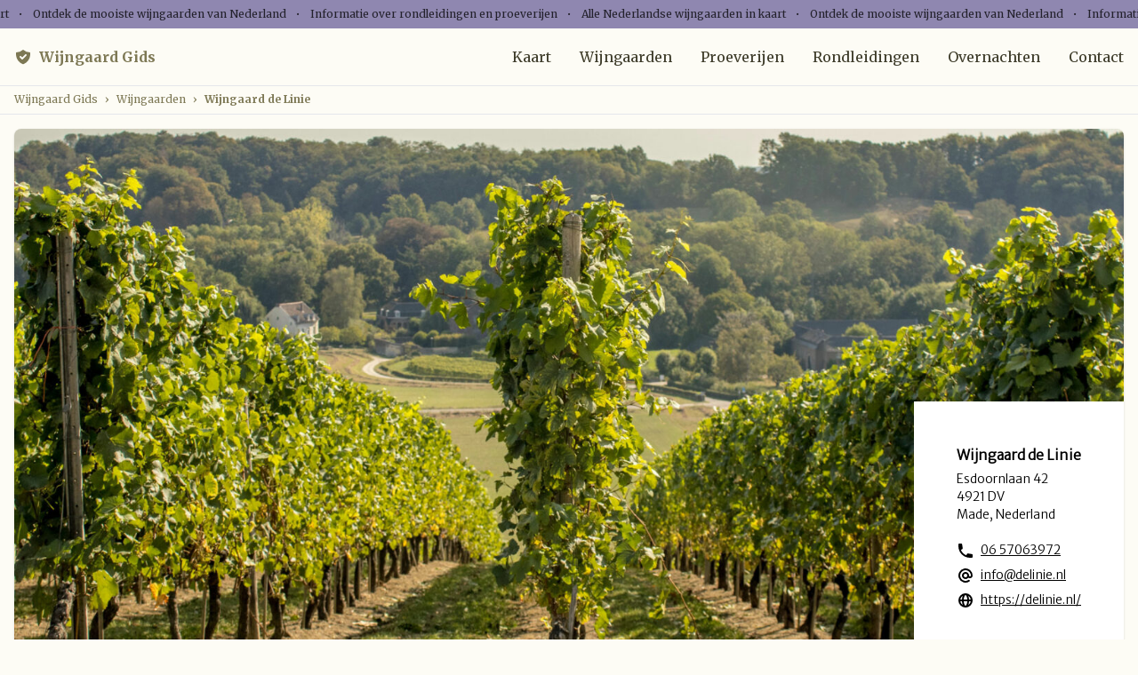

--- FILE ---
content_type: text/html; charset=utf-8
request_url: https://wijngaardgids.nl/wijngaarden/wijngaard-de-linie/
body_size: 13662
content:
<!doctype html>
<html lang="nl-NL">

<head>
    <meta charset="utf-8">
    <meta http-equiv="X-UA-Compatible" content="IE=edge,chrome=1">
    <meta name="viewport" content="width=device-width, minimum-scale=1.0, maximum-scale=5.0" />
    <link rel="search" href="/opensearch.xml" type="application/opensearchdescription+xml" title="Wijngaard Gids Zoeken">

    <title>Wijngaard de Linie | Wijngaard Gids</title><link rel="preload" as="style" href="https://fonts.googleapis.com/css2?family=Merriweather+Sans:wght@300&#038;family=Merriweather:wght@400;700&#038;display=swap" /><link rel="stylesheet" href="https://fonts.googleapis.com/css2?family=Merriweather+Sans:wght@300&#038;family=Merriweather:wght@400;700&#038;display=swap" media="print" onload="this.media='all'" /><noscript><link rel="stylesheet" href="https://fonts.googleapis.com/css2?family=Merriweather+Sans:wght@300&#038;family=Merriweather:wght@400;700&#038;display=swap" /></noscript>

    <meta name="author" content="Wijngaard Gids">
    <meta name="copyright" content="Copyright (c) 2026 Wijngaard Gids."/>
    <meta name="google-site-verification" content="aJoR-sTn3ZU4BQiChZPUh-HWsnyzitpqi9S1EWWXHv8" />
    <meta name="google-site-verification" content="l3lWuoaTgLCzYByCr8fNNwvHXAG1iaBuTxmTqLjy410" />
    <meta name="theme-color" content="#fdfcf5">

    <link rel="preconnect" href="https://www.google-analytics.com">
    <link rel="preconnect" href="https://www.googletagmanager.com">
    <link rel="preconnect" href="https://fonts.googleapis.com">
    <link rel="preconnect" href="https://fonts.gstatic.com" crossorigin>
    
    <meta name='robots' content='index, follow, max-image-preview:large, max-snippet:-1, max-video-preview:-1' />

	<!-- This site is optimized with the Yoast SEO plugin v21.3 - https://yoast.com/wordpress/plugins/seo/ -->
	<link rel="canonical" href="https://wijngaardgids.nl/wijngaarden/wijngaard-de-linie/" />
	<meta property="og:locale" content="nl_NL" />
	<meta property="og:type" content="article" />
	<meta property="og:title" content="Wijngaard de Linie | Wijngaard Gids" />
	<meta property="og:url" content="https://wijngaardgids.nl/wijngaarden/wijngaard-de-linie/" />
	<meta property="og:site_name" content="Wijngaard Gids" />
	<meta property="article:modified_time" content="2021-12-13T10:05:24+00:00" />
	<meta property="og:image" content="https://wijngaardgids.nl/wp-content/uploads/share-image/106.jpg" />
	<meta name="twitter:card" content="summary_large_image" />
	<meta name="twitter:image" content="https://wijngaardgids.nl/wp-content/uploads/share-image/106.jpg" />
	<script type="application/ld+json" class="yoast-schema-graph">{"@context":"https://schema.org","@graph":[{"@type":"WebPage","@id":"https://wijngaardgids.nl/wijngaarden/wijngaard-de-linie/","url":"https://wijngaardgids.nl/wijngaarden/wijngaard-de-linie/","name":"Wijngaard de Linie | Wijngaard Gids","isPartOf":{"@id":"https://wijngaardgids.nl/#website"},"datePublished":"2021-12-08T13:38:22+00:00","dateModified":"2021-12-13T10:05:24+00:00","inLanguage":"nl-NL","potentialAction":[{"@type":"ReadAction","target":["https://wijngaardgids.nl/wijngaarden/wijngaard-de-linie/"]}]},{"@type":"WebSite","@id":"https://wijngaardgids.nl/#website","url":"https://wijngaardgids.nl/","name":"Wijngaard Gids","description":"","potentialAction":[{"@type":"SearchAction","target":{"@type":"EntryPoint","urlTemplate":"https://wijngaardgids.nl/?s={search_term_string}"},"query-input":"required name=search_term_string"}],"inLanguage":"nl-NL"}]}</script>
	<!-- / Yoast SEO plugin. -->


<link href='https://fonts.gstatic.com' crossorigin rel='preconnect' />
<style id='classic-theme-styles-inline-css' type='text/css'>
/*! This file is auto-generated */
.wp-block-button__link{color:#fff;background-color:#32373c;border-radius:9999px;box-shadow:none;text-decoration:none;padding:calc(.667em + 2px) calc(1.333em + 2px);font-size:1.125em}.wp-block-file__button{background:#32373c;color:#fff;text-decoration:none}
</style>
<style id='global-styles-inline-css' type='text/css'>
body{--wp--preset--color--black: #000000;--wp--preset--color--cyan-bluish-gray: #abb8c3;--wp--preset--color--white: #ffffff;--wp--preset--color--pale-pink: #f78da7;--wp--preset--color--vivid-red: #cf2e2e;--wp--preset--color--luminous-vivid-orange: #ff6900;--wp--preset--color--luminous-vivid-amber: #fcb900;--wp--preset--color--light-green-cyan: #7bdcb5;--wp--preset--color--vivid-green-cyan: #00d084;--wp--preset--color--pale-cyan-blue: #8ed1fc;--wp--preset--color--vivid-cyan-blue: #0693e3;--wp--preset--color--vivid-purple: #9b51e0;--wp--preset--gradient--vivid-cyan-blue-to-vivid-purple: linear-gradient(135deg,rgba(6,147,227,1) 0%,rgb(155,81,224) 100%);--wp--preset--gradient--light-green-cyan-to-vivid-green-cyan: linear-gradient(135deg,rgb(122,220,180) 0%,rgb(0,208,130) 100%);--wp--preset--gradient--luminous-vivid-amber-to-luminous-vivid-orange: linear-gradient(135deg,rgba(252,185,0,1) 0%,rgba(255,105,0,1) 100%);--wp--preset--gradient--luminous-vivid-orange-to-vivid-red: linear-gradient(135deg,rgba(255,105,0,1) 0%,rgb(207,46,46) 100%);--wp--preset--gradient--very-light-gray-to-cyan-bluish-gray: linear-gradient(135deg,rgb(238,238,238) 0%,rgb(169,184,195) 100%);--wp--preset--gradient--cool-to-warm-spectrum: linear-gradient(135deg,rgb(74,234,220) 0%,rgb(151,120,209) 20%,rgb(207,42,186) 40%,rgb(238,44,130) 60%,rgb(251,105,98) 80%,rgb(254,248,76) 100%);--wp--preset--gradient--blush-light-purple: linear-gradient(135deg,rgb(255,206,236) 0%,rgb(152,150,240) 100%);--wp--preset--gradient--blush-bordeaux: linear-gradient(135deg,rgb(254,205,165) 0%,rgb(254,45,45) 50%,rgb(107,0,62) 100%);--wp--preset--gradient--luminous-dusk: linear-gradient(135deg,rgb(255,203,112) 0%,rgb(199,81,192) 50%,rgb(65,88,208) 100%);--wp--preset--gradient--pale-ocean: linear-gradient(135deg,rgb(255,245,203) 0%,rgb(182,227,212) 50%,rgb(51,167,181) 100%);--wp--preset--gradient--electric-grass: linear-gradient(135deg,rgb(202,248,128) 0%,rgb(113,206,126) 100%);--wp--preset--gradient--midnight: linear-gradient(135deg,rgb(2,3,129) 0%,rgb(40,116,252) 100%);--wp--preset--font-size--small: 13px;--wp--preset--font-size--medium: 20px;--wp--preset--font-size--large: 36px;--wp--preset--font-size--x-large: 42px;--wp--preset--spacing--20: 0.44rem;--wp--preset--spacing--30: 0.67rem;--wp--preset--spacing--40: 1rem;--wp--preset--spacing--50: 1.5rem;--wp--preset--spacing--60: 2.25rem;--wp--preset--spacing--70: 3.38rem;--wp--preset--spacing--80: 5.06rem;--wp--preset--shadow--natural: 6px 6px 9px rgba(0, 0, 0, 0.2);--wp--preset--shadow--deep: 12px 12px 50px rgba(0, 0, 0, 0.4);--wp--preset--shadow--sharp: 6px 6px 0px rgba(0, 0, 0, 0.2);--wp--preset--shadow--outlined: 6px 6px 0px -3px rgba(255, 255, 255, 1), 6px 6px rgba(0, 0, 0, 1);--wp--preset--shadow--crisp: 6px 6px 0px rgba(0, 0, 0, 1);}:where(.is-layout-flex){gap: 0.5em;}:where(.is-layout-grid){gap: 0.5em;}body .is-layout-flow > .alignleft{float: left;margin-inline-start: 0;margin-inline-end: 2em;}body .is-layout-flow > .alignright{float: right;margin-inline-start: 2em;margin-inline-end: 0;}body .is-layout-flow > .aligncenter{margin-left: auto !important;margin-right: auto !important;}body .is-layout-constrained > .alignleft{float: left;margin-inline-start: 0;margin-inline-end: 2em;}body .is-layout-constrained > .alignright{float: right;margin-inline-start: 2em;margin-inline-end: 0;}body .is-layout-constrained > .aligncenter{margin-left: auto !important;margin-right: auto !important;}body .is-layout-constrained > :where(:not(.alignleft):not(.alignright):not(.alignfull)){max-width: var(--wp--style--global--content-size);margin-left: auto !important;margin-right: auto !important;}body .is-layout-constrained > .alignwide{max-width: var(--wp--style--global--wide-size);}body .is-layout-flex{display: flex;}body .is-layout-flex{flex-wrap: wrap;align-items: center;}body .is-layout-flex > *{margin: 0;}body .is-layout-grid{display: grid;}body .is-layout-grid > *{margin: 0;}:where(.wp-block-columns.is-layout-flex){gap: 2em;}:where(.wp-block-columns.is-layout-grid){gap: 2em;}:where(.wp-block-post-template.is-layout-flex){gap: 1.25em;}:where(.wp-block-post-template.is-layout-grid){gap: 1.25em;}.has-black-color{color: var(--wp--preset--color--black) !important;}.has-cyan-bluish-gray-color{color: var(--wp--preset--color--cyan-bluish-gray) !important;}.has-white-color{color: var(--wp--preset--color--white) !important;}.has-pale-pink-color{color: var(--wp--preset--color--pale-pink) !important;}.has-vivid-red-color{color: var(--wp--preset--color--vivid-red) !important;}.has-luminous-vivid-orange-color{color: var(--wp--preset--color--luminous-vivid-orange) !important;}.has-luminous-vivid-amber-color{color: var(--wp--preset--color--luminous-vivid-amber) !important;}.has-light-green-cyan-color{color: var(--wp--preset--color--light-green-cyan) !important;}.has-vivid-green-cyan-color{color: var(--wp--preset--color--vivid-green-cyan) !important;}.has-pale-cyan-blue-color{color: var(--wp--preset--color--pale-cyan-blue) !important;}.has-vivid-cyan-blue-color{color: var(--wp--preset--color--vivid-cyan-blue) !important;}.has-vivid-purple-color{color: var(--wp--preset--color--vivid-purple) !important;}.has-black-background-color{background-color: var(--wp--preset--color--black) !important;}.has-cyan-bluish-gray-background-color{background-color: var(--wp--preset--color--cyan-bluish-gray) !important;}.has-white-background-color{background-color: var(--wp--preset--color--white) !important;}.has-pale-pink-background-color{background-color: var(--wp--preset--color--pale-pink) !important;}.has-vivid-red-background-color{background-color: var(--wp--preset--color--vivid-red) !important;}.has-luminous-vivid-orange-background-color{background-color: var(--wp--preset--color--luminous-vivid-orange) !important;}.has-luminous-vivid-amber-background-color{background-color: var(--wp--preset--color--luminous-vivid-amber) !important;}.has-light-green-cyan-background-color{background-color: var(--wp--preset--color--light-green-cyan) !important;}.has-vivid-green-cyan-background-color{background-color: var(--wp--preset--color--vivid-green-cyan) !important;}.has-pale-cyan-blue-background-color{background-color: var(--wp--preset--color--pale-cyan-blue) !important;}.has-vivid-cyan-blue-background-color{background-color: var(--wp--preset--color--vivid-cyan-blue) !important;}.has-vivid-purple-background-color{background-color: var(--wp--preset--color--vivid-purple) !important;}.has-black-border-color{border-color: var(--wp--preset--color--black) !important;}.has-cyan-bluish-gray-border-color{border-color: var(--wp--preset--color--cyan-bluish-gray) !important;}.has-white-border-color{border-color: var(--wp--preset--color--white) !important;}.has-pale-pink-border-color{border-color: var(--wp--preset--color--pale-pink) !important;}.has-vivid-red-border-color{border-color: var(--wp--preset--color--vivid-red) !important;}.has-luminous-vivid-orange-border-color{border-color: var(--wp--preset--color--luminous-vivid-orange) !important;}.has-luminous-vivid-amber-border-color{border-color: var(--wp--preset--color--luminous-vivid-amber) !important;}.has-light-green-cyan-border-color{border-color: var(--wp--preset--color--light-green-cyan) !important;}.has-vivid-green-cyan-border-color{border-color: var(--wp--preset--color--vivid-green-cyan) !important;}.has-pale-cyan-blue-border-color{border-color: var(--wp--preset--color--pale-cyan-blue) !important;}.has-vivid-cyan-blue-border-color{border-color: var(--wp--preset--color--vivid-cyan-blue) !important;}.has-vivid-purple-border-color{border-color: var(--wp--preset--color--vivid-purple) !important;}.has-vivid-cyan-blue-to-vivid-purple-gradient-background{background: var(--wp--preset--gradient--vivid-cyan-blue-to-vivid-purple) !important;}.has-light-green-cyan-to-vivid-green-cyan-gradient-background{background: var(--wp--preset--gradient--light-green-cyan-to-vivid-green-cyan) !important;}.has-luminous-vivid-amber-to-luminous-vivid-orange-gradient-background{background: var(--wp--preset--gradient--luminous-vivid-amber-to-luminous-vivid-orange) !important;}.has-luminous-vivid-orange-to-vivid-red-gradient-background{background: var(--wp--preset--gradient--luminous-vivid-orange-to-vivid-red) !important;}.has-very-light-gray-to-cyan-bluish-gray-gradient-background{background: var(--wp--preset--gradient--very-light-gray-to-cyan-bluish-gray) !important;}.has-cool-to-warm-spectrum-gradient-background{background: var(--wp--preset--gradient--cool-to-warm-spectrum) !important;}.has-blush-light-purple-gradient-background{background: var(--wp--preset--gradient--blush-light-purple) !important;}.has-blush-bordeaux-gradient-background{background: var(--wp--preset--gradient--blush-bordeaux) !important;}.has-luminous-dusk-gradient-background{background: var(--wp--preset--gradient--luminous-dusk) !important;}.has-pale-ocean-gradient-background{background: var(--wp--preset--gradient--pale-ocean) !important;}.has-electric-grass-gradient-background{background: var(--wp--preset--gradient--electric-grass) !important;}.has-midnight-gradient-background{background: var(--wp--preset--gradient--midnight) !important;}.has-small-font-size{font-size: var(--wp--preset--font-size--small) !important;}.has-medium-font-size{font-size: var(--wp--preset--font-size--medium) !important;}.has-large-font-size{font-size: var(--wp--preset--font-size--large) !important;}.has-x-large-font-size{font-size: var(--wp--preset--font-size--x-large) !important;}
.wp-block-navigation a:where(:not(.wp-element-button)){color: inherit;}
:where(.wp-block-post-template.is-layout-flex){gap: 1.25em;}:where(.wp-block-post-template.is-layout-grid){gap: 1.25em;}
:where(.wp-block-columns.is-layout-flex){gap: 2em;}:where(.wp-block-columns.is-layout-grid){gap: 2em;}
.wp-block-pullquote{font-size: 1.5em;line-height: 1.6;}
</style>
		<style>
			.algolia-search-highlight {
				background-color: #fffbcc;
				border-radius: 2px;
				font-style: normal;
			}
		</style>
		    <meta property="og:image:width" content="1200" />
    <meta property="og:image:height" content="630" />
    <meta property="og:image:type" content="image/jpg" />
    <meta property="og:image:alt" content="Wijngaard Wijngaard de Linie">

    
    <link href="https://wijngaardgids.nl/wp-content/themes/wijngaardgids/dist/main.css?1640731700" rel="stylesheet">
    <link rel="shortcut icon" href="https://wijngaardgids.nl/wp-content/themes/wijngaardgids/dist/images/favicon.png" type="image/x-icon" />

        <!-- Google Tag Manager -->
<script>(function(w,d,s,l,i){w[l]=w[l]||[];w[l].push({'gtm.start':
new Date().getTime(),event:'gtm.js'});var f=d.getElementsByTagName(s)[0],
j=d.createElement(s),dl=l!='dataLayer'?'&l='+l:'';j.async=true;j.src=
'https://www.googletagmanager.com/gtm.js?id='+i+dl;f.parentNode.insertBefore(j,f);
})(window,document,'script','dataLayer','GTM-TPKR9TJ');</script>
<!-- End Google Tag Manager -->

    <script>var lamapress = {"ajax_url":"https:\/\/wijngaardgids.nl\/wp-admin\/admin-ajax.php","dist_url":"https:\/\/wijngaardgids.nl\/wp-content\/themes\/wijngaardgids\/dist\/","site_url":"https:\/\/wijngaardgids.nl","gtm":{"container_id":"GTM-TPKR9TJ"}}</script></head>

<body class="vineyard-template-default single single-vineyard postid-106 font-light text-black bg-offwhite font-merriweather-sans">
    <!-- Google Tag Manager (noscript) -->
<noscript><iframe src="https://www.googletagmanager.com/ns.html?id=GTM-TPKR9TJ"
height="0" width="0" style="display:none;visibility:hidden"></iframe></noscript>
<!-- End Google Tag Manager (noscript) -->
    
    <section class="fixed top-0 left-0 z-50 flex items-center justify-center w-full h-8 overflow-hidden text-xs bg-purple font-merriweather whitespace-nowrap">
    <span class="opacity-75">
        Alle Nederlandse wijngaarden in kaart
        <span class="inline-block mx-2">•</span>
        Ontdek de mooiste wijngaarden van Nederland
        <span class="inline-block mx-2">•</span>
        Informatie over rondleidingen en proeverijen
        <span class="inline-block mx-2">•</span>
        Alle Nederlandse wijngaarden in kaart
        <span class="inline-block mx-2">•</span>
        Ontdek de mooiste wijngaarden van Nederland
        <span class="inline-block mx-2">•</span>
        Informatie over rondleidingen en proeverijen
    </span>
</section>

    <header class="fixed top-0 left-0 z-50 w-full mt-8 border-b bg-offwhite header">
        <div class="mx-auto">
            <div class="flex items-center justify-between w-full h-16">
                <a 
    class="inline-flex items-center justify-center px-4 font-bold font-merriweather text-mossgreen" 
    href="https://wijngaardgids.nl" 
    title="Wijngaard Gids"
>
    <svg xmlns="http://www.w3.org/2000/svg" class="w-5 h-5" viewBox="0 0 20 20" fill="currentColor"><path fill-rule="evenodd" d="M2.166 4.999A11.954 11.954 0 0010 1.944 11.954 11.954 0 0017.834 5c.11.65.166 1.32.166 2.001 0 5.225-3.34 9.67-8 11.317C5.34 16.67 2 12.225 2 7c0-.682.057-1.35.166-2.001zm11.541 3.708a1 1 0 00-1.414-1.414L9 10.586 7.707 9.293a1 1 0 00-1.414 1.414l2 2a1 1 0 001.414 0l4-4z" clip-rule="evenodd" /></svg>
    <span class="ml-2">
        Wijngaard Gids    </span>
</a>

                <nav class="fixed left-0 hidden w-full h-screen top-8 lg:top-auto lg:left-auto lg:relative lg:h-auto lg:w-auto bg-offwhite lg:block js-nav-panel">
                    <ul id="menu-primary-nl" class="menu"><li id="menu-item-64" class="menu-item menu-item-type-post_type menu-item-object-page menu-item-home menu-item-64"><a href="https://wijngaardgids.nl/">Kaart</a></li>
<li id="menu-item-92" class="menu-item menu-item-type-post_type menu-item-object-page menu-item-92"><a href="https://wijngaardgids.nl/wijngaarden/">Wijngaarden</a></li>
<li id="menu-item-363" class="menu-item menu-item-type-post_type menu-item-object-page menu-item-363"><a href="https://wijngaardgids.nl/wijngaarden-met-een-proeverij/">Proeverijen</a></li>
<li id="menu-item-364" class="menu-item menu-item-type-post_type menu-item-object-page menu-item-364"><a href="https://wijngaardgids.nl/wijngaarden-met-een-rondleiding/">Rondleidingen</a></li>
<li id="menu-item-365" class="menu-item menu-item-type-post_type menu-item-object-page menu-item-365"><a href="https://wijngaardgids.nl/wijngaarden-met-overnachtingen/">Overnachten</a></li>
<li id="menu-item-67" class="menu-item menu-item-type-post_type menu-item-object-page menu-item-67"><a href="https://wijngaardgids.nl/contact/">Contact</a></li>
</ul>                </nav>

                <div class="absolute top-0 right-0 mr-12 lg:hidden">
                    <a 
    class="flex items-center justify-center w-12 h-12 mt-2 text-mossgreen js-search-toggle"
    href="/?s="
>
    <svg xmlns="http://www.w3.org/2000/svg" class="w-5 h-5" viewBox="0 0 20 20" fill="currentColor">
        <path fill-rule="evenodd" d="M8 4a4 4 0 100 8 4 4 0 000-8zM2 8a6 6 0 1110.89 3.476l4.817 4.817a1 1 0 01-1.414 1.414l-4.816-4.816A6 6 0 012 8z" clip-rule="evenodd" />
    </svg>
</a>
                </div>

                <div class="absolute top-0 right-0 lg:hidden">
                    <button class="flex items-center justify-center w-12 h-12 mt-2 text-mossgreen js-nav-toggle">
    <svg xmlns="http://www.w3.org/2000/svg" class="w-6 h-6" fill="none" viewBox="0 0 24 24" stroke="currentColor">
        <path stroke-linecap="round" stroke-linejoin="round" stroke-width="2" d="M4 6h16M4 12h16M4 18h16" />
    </svg>
</button>
                </div>
            </div>
        </div>
    </header>

    <main 
        class="swup-transition-fade" 
        id="swup"
    > 


<section class="mt-24 border-b">
    <div class="px-4 py-2 text-xs font-merriweather text-mossgreen whitespace-nowrap">
    
        <ol 
            class="flex"
            itemscope 
            itemtype="https://schema.org/BreadcrumbList"
        >
            <li 
                class="mr-2 hover:text-black"
                itemprop="itemListElement" 
                itemscope
                itemtype="https://schema.org/ListItem"
            >
                <a itemprop="item" href="https://wijngaardgids.nl">
                    <span itemprop="name">
                        Wijngaard Gids    
                    </span>
                </a>
                <meta itemprop="position" content="1" />
            </li>
            ›
            <li 
                class="mx-2 hover:text-black"    
                itemprop="itemListElement" 
                itemscope
                itemtype="https://schema.org/ListItem"
            >
                <a 
                    itemscope 
                    itemtype="https://schema.org/WebPage"
                    itemprop="item" 
                    itemid="https://wijngaardgids.nl/wijngaarden"
                    href="https://wijngaardgids.nl/wijngaarden"
                >
                    <span itemprop="name">
                        Wijngaarden
                    </span>
                </a>
                <meta itemprop="position" content="2" />
            </li>
            ›
            <li 
                class="ml-2 font-bold"
                itemprop="itemListElement" 
                itemscope
                itemtype="https://schema.org/ListItem"
            >
                <span itemprop="name">
                    Wijngaard de Linie                </span>
                <meta itemprop="position" content="3" />
            </li>
        </ol>
    
    </div>
</section>

<section class="pt-4 pb-12">
    <div class="container max-w-full px-4">
        
        <div class="relative w-full overflow-hidden rounded-lg shadow">
             

<div class="visual" style="padding-top:50%;">
    <picture>
        <source 
            media="(min-width: 80em)" 
            srcset="https://wijngaardgids.nl/wp-content/uploads/2021/12/wijngaardgids-wijngaard-cover-1-1600x1199.jpg 1x, https://wijngaardgids.nl/wp-content/uploads/2021/12/wijngaardgids-wijngaard-cover-1.jpg 2x, https://wijngaardgids.nl/wp-content/uploads/2021/12/wijngaardgids-wijngaard-cover-1.jpg 3x"
        > 
        <source 
            media="(min-width: 28.125em)" 
            srcset="https://wijngaardgids.nl/wp-content/uploads/2021/12/wijngaardgids-wijngaard-cover-1-1024x768.jpg 1x, https://wijngaardgids.nl/wp-content/uploads/2021/12/wijngaardgids-wijngaard-cover-1-2048x1535.jpg 2x, https://wijngaardgids.nl/wp-content/uploads/2021/12/wijngaardgids-wijngaard-cover-1-2048x1535.jpg 3x"
        >
        <source 
            srcset="https://wijngaardgids.nl/wp-content/uploads/2021/12/wijngaardgids-wijngaard-cover-1-400x300.jpg 1x, https://wijngaardgids.nl/wp-content/uploads/2021/12/wijngaardgids-wijngaard-cover-1-800x600.jpg 2x, https://wijngaardgids.nl/wp-content/uploads/2021/12/wijngaardgids-wijngaard-cover-1-800x600.jpg 3x"
        >
        <img 
            alt="" 
            class="visual__image " 
            src="https://wijngaardgids.nl/wp-content/uploads/2021/12/wijngaardgids-wijngaard-cover-1-1024x768.jpg" 
            width="2560" 
            height="2560"
                        itemprop="image"
        />
    </picture>
</div>

                        <div 
                class="p-4 bg-white lg:p-8 lg:mb-8 lg:absolute lg:bottom-0 lg:right-0 lg:p-12"
                itemscope itemtype="https://schema.org/LocalBusiness"
            >   
                <span 
                    class="inline-block mb-1 font-bold"
                    itemprop="name"
                >
                    Wijngaard de Linie                </span>
                
                <div 
                    class="mb-4 text-sm"
                    itemprop="address" 
                    itemscope 
                    itemtype="https://schema.org/PostalAddress"
                >
                    <span itemprop="streetAddress">Esdoornlaan 42</span><br>
                    <span itemprop="postalCode">4921 DV</span><br>
                    <span itemprop="addressLocality">Made, Nederland</span>
                </div>

                <div 
                    class="hidden"
                    itemprop="geo" 
                    itemscope 
                    itemtype="https://schema.org/GeoCoordinates"
                >
                    <meta itemprop="latitude" content="51.6746397" />
                    <meta itemprop="longitude" content="4.8056896" />
                </div>

                <span class="hidden" itemprop="priceRange">
                    €€
                </span>

                <div class="text-sm">
                                        <svg xmlns="http://www.w3.org/2000/svg" class="inline-block w-5 h-5 mr-1" viewBox="0 0 20 20" fill="currentColor"><path d="M2 3a1 1 0 011-1h2.153a1 1 0 01.986.836l.74 4.435a1 1 0 01-.54 1.06l-1.548.773a11.037 11.037 0 006.105 6.105l.774-1.548a1 1 0 011.059-.54l4.435.74a1 1 0 01.836.986V17a1 1 0 01-1 1h-2C7.82 18 2 12.18 2 5V3z" /></svg>                    
                    <a 
                        class="inline-block py-1 underline" 
                        itemprop="telephone" 
                        href="tel:06 57063972"
                    >
                        06 57063972                    </a><br>
                                                            <svg xmlns="http://www.w3.org/2000/svg" class="inline-block w-5 h-5 mr-1" viewBox="0 0 20 20" fill="currentColor"><path fill-rule="evenodd" d="M14.243 5.757a6 6 0 10-.986 9.284 1 1 0 111.087 1.678A8 8 0 1118 10a3 3 0 01-4.8 2.401A4 4 0 1114 10a1 1 0 102 0c0-1.537-.586-3.07-1.757-4.243zM12 10a2 2 0 10-4 0 2 2 0 004 0z" clip-rule="evenodd" /></svg>
                    <a 
                        class="inline-block py-1 underline" 
                        itemprop="email" 
                        href="mailto:info@delinie.nl"
                    >
                        info@delinie.nl                    </a><br>
                                                            <svg xmlns="http://www.w3.org/2000/svg" class="inline-block w-5 h-5 mr-1" viewBox="0 0 20 20" fill="currentColor"><path fill-rule="evenodd" d="M4.083 9h1.946c.089-1.546.383-2.97.837-4.118A6.004 6.004 0 004.083 9zM10 2a8 8 0 100 16 8 8 0 000-16zm0 2c-.076 0-.232.032-.465.262-.238.234-.497.623-.737 1.182-.389.907-.673 2.142-.766 3.556h3.936c-.093-1.414-.377-2.649-.766-3.556-.24-.56-.5-.948-.737-1.182C10.232 4.032 10.076 4 10 4zm3.971 5c-.089-1.546-.383-2.97-.837-4.118A6.004 6.004 0 0115.917 9h-1.946zm-2.003 2H8.032c.093 1.414.377 2.649.766 3.556.24.56.5.948.737 1.182.233.23.389.262.465.262.076 0 .232-.032.465-.262.238-.234.498-.623.737-1.182.389-.907.673-2.142.766-3.556zm1.166 4.118c.454-1.147.748-2.572.837-4.118h1.946a6.004 6.004 0 01-2.783 4.118zm-6.268 0C6.412 13.97 6.118 12.546 6.03 11H4.083a6.004 6.004 0 002.783 4.118z" clip-rule="evenodd" /></svg>
                    <a 
                        class="inline-block py-1 underline" 
                        itemprop="url" 
                        href="https://delinie.nl/"
                        target="_blank"
                        rel="noopener"
                    >
                        https://delinie.nl/                    </a>
                                    </div>
            </div>
                    </div>

    </div>
</section>

<section class="pt-4 pb-28">
    <div class="container max-w-6xl px-4">
        
        <h1 class="mb-8 text-2xl font-bold lg:text-4xl font-merriweather text-mossgreen">
            Wijngaard de Linie        </h1>

        <div class="w-full lg:flex lg:flex-row-reverse ">
                        
            <div class="w-full text-sm wysiwyg">
                <div class="w-full mb-4 font-bold text-mossgreen">
                    Omschrijving van de wijngaard
                </div>
                <p>Wijngaard de Linie is een wijngaard in Made in de provincie Noord-Brabant.</p>
            </div>
        </div>
    </div>
</section>

<section class="pb-28">
    <div class="container relative max-w-full px-4">
    
        <header class="mb-8">
            <h2 class="text-xl font-bold lg:text-4xl font-merriweather text-mossgreen">
                Wijnen van Wijngaard de Linie            </h2>

                    </header>

        <main class="grid grid-cols-2 gap-4 sm:grid-cols-3 md:grid-cols-4 lg:grid-cols-5">
            <div class="text-sm">Er zijn nog geen wijnen bekend voor deze wijngaard.</div>        </main>
    
    </div>
</section>

<section class="pb-28">
    <div class="container max-w-full px-4">
    
        <header class="mb-8">
            <h2 class="text-xl font-bold lg:text-4xl font-merriweather text-mossgreen">
                Wijngaarden in de provincie Noord-Brabant            </h2>
        </header>
        
        <main class="grid grid-cols-1 gap-4 sm:grid-cols-2 md:grid-cols-3 lg:grid-cols-4">
            <a 
    class="block mb-8"    
    href="https://wijngaardgids.nl/wijngaarden/domaine-dheerstaayen/"
>
    <article 
        class=""    
        itemscope itemtype="https://schema.org/LocalBusiness"
    >
        <div class="w-full mb-4">
            <div class="w-full overflow-hidden rounded-lg shadow"> 

<div class="grayscale visual" style="padding-top:50%;">
    <picture>
        <source 
            media="(min-width: 80em)" 
            srcset="https://wijngaardgids.nl/wp-content/uploads/2021/12/wijngaardgids-wijngaard-cover-1-1600x1199.jpg 1x, https://wijngaardgids.nl/wp-content/uploads/2021/12/wijngaardgids-wijngaard-cover-1.jpg 2x, https://wijngaardgids.nl/wp-content/uploads/2021/12/wijngaardgids-wijngaard-cover-1.jpg 3x"
        > 
        <source 
            media="(min-width: 28.125em)" 
            srcset="https://wijngaardgids.nl/wp-content/uploads/2021/12/wijngaardgids-wijngaard-cover-1-1024x768.jpg 1x, https://wijngaardgids.nl/wp-content/uploads/2021/12/wijngaardgids-wijngaard-cover-1-2048x1535.jpg 2x, https://wijngaardgids.nl/wp-content/uploads/2021/12/wijngaardgids-wijngaard-cover-1-2048x1535.jpg 3x"
        >
        <source 
            srcset="https://wijngaardgids.nl/wp-content/uploads/2021/12/wijngaardgids-wijngaard-cover-1-400x300.jpg 1x, https://wijngaardgids.nl/wp-content/uploads/2021/12/wijngaardgids-wijngaard-cover-1-800x600.jpg 2x, https://wijngaardgids.nl/wp-content/uploads/2021/12/wijngaardgids-wijngaard-cover-1-800x600.jpg 3x"
        >
        <img 
            alt="" 
            class="visual__image " 
            src="https://wijngaardgids.nl/wp-content/uploads/2021/12/wijngaardgids-wijngaard-cover-1-1024x768.jpg" 
            width="2560" 
            height="2560"
            loading="lazy"            itemprop="image"
        />
    </picture>
</div>
</div>        </div>
        
        <div>
            <h2 
                class="mb-2 text-lg font-bold lg:text-2xl font-merriweather text-mossgreen"
                itemprop="name"
            >
                Domaine D&#8217;heerstaayen            </h2>

                        <div 
                class="mb-4 text-sm"
                itemprop="address" 
                itemscope 
                itemtype="https://schema.org/PostalAddress"
            >
                <span itemprop="streetAddress">Markweg 6</span>,
                <span itemprop="postalCode">4856 AC</span>, <span itemprop="addressLocality">Strijbeek</span>
            </div>
            
            <div 
                class="hidden"
                itemprop="geo" 
                itemscope 
                itemtype="https://schema.org/GeoCoordinates"
            >
                <meta itemprop="latitude" content="51.5058528" />
                <meta itemprop="longitude" content="4.7851667" />
            </div>
            
                        <span class="hidden" itemprop="telephone">
                06-50218201             </span>
            
            <span class="hidden" itemprop="priceRange">
                €€
            </span>

            <span class="inline-flex items-center justify-center px-4 py-3 mt-1 text-sm text-white rounded bg-purple font-merriweather">
                <span class="mr-2 label">
                    Bekijk Domaine D&#8217;heerstaayen                </span>
                <svg xmlns="http://www.w3.org/2000/svg" class="w-5 h-5" viewBox="0 0 20 20" fill="currentColor"><path fill-rule="evenodd" d="M12.293 5.293a1 1 0 011.414 0l4 4a1 1 0 010 1.414l-4 4a1 1 0 01-1.414-1.414L14.586 11H3a1 1 0 110-2h11.586l-2.293-2.293a1 1 0 010-1.414z" clip-rule="evenodd" /></svg>
            </span>
        </div>
    </article>
</a>
<a 
    class="block mb-8"    
    href="https://wijngaardgids.nl/wijngaarden/domaine-de-brabantse-wal/"
>
    <article 
        class=""    
        itemscope itemtype="https://schema.org/LocalBusiness"
    >
        <div class="w-full mb-4">
            <div class="w-full overflow-hidden rounded-lg shadow"> 

<div class="grayscale visual" style="padding-top:50%;">
    <picture>
        <source 
            media="(min-width: 80em)" 
            srcset="https://wijngaardgids.nl/wp-content/uploads/2021/12/wijngaardgids-wijngaard-cover-1-1600x1199.jpg 1x, https://wijngaardgids.nl/wp-content/uploads/2021/12/wijngaardgids-wijngaard-cover-1.jpg 2x, https://wijngaardgids.nl/wp-content/uploads/2021/12/wijngaardgids-wijngaard-cover-1.jpg 3x"
        > 
        <source 
            media="(min-width: 28.125em)" 
            srcset="https://wijngaardgids.nl/wp-content/uploads/2021/12/wijngaardgids-wijngaard-cover-1-1024x768.jpg 1x, https://wijngaardgids.nl/wp-content/uploads/2021/12/wijngaardgids-wijngaard-cover-1-2048x1535.jpg 2x, https://wijngaardgids.nl/wp-content/uploads/2021/12/wijngaardgids-wijngaard-cover-1-2048x1535.jpg 3x"
        >
        <source 
            srcset="https://wijngaardgids.nl/wp-content/uploads/2021/12/wijngaardgids-wijngaard-cover-1-400x300.jpg 1x, https://wijngaardgids.nl/wp-content/uploads/2021/12/wijngaardgids-wijngaard-cover-1-800x600.jpg 2x, https://wijngaardgids.nl/wp-content/uploads/2021/12/wijngaardgids-wijngaard-cover-1-800x600.jpg 3x"
        >
        <img 
            alt="" 
            class="visual__image " 
            src="https://wijngaardgids.nl/wp-content/uploads/2021/12/wijngaardgids-wijngaard-cover-1-1024x768.jpg" 
            width="2560" 
            height="2560"
            loading="lazy"            itemprop="image"
        />
    </picture>
</div>
</div>        </div>
        
        <div>
            <h2 
                class="mb-2 text-lg font-bold lg:text-2xl font-merriweather text-mossgreen"
                itemprop="name"
            >
                Domaine de Brabantse Wal            </h2>

                        <div 
                class="mb-4 text-sm"
                itemprop="address" 
                itemscope 
                itemtype="https://schema.org/PostalAddress"
            >
                <span itemprop="streetAddress">Heuvelweg 5</span>,
                <span itemprop="postalCode">4641 SC</span>, <span itemprop="addressLocality">Ossendrecht</span>
            </div>
            
            <div 
                class="hidden"
                itemprop="geo" 
                itemscope 
                itemtype="https://schema.org/GeoCoordinates"
            >
                <meta itemprop="latitude" content="51.3891795" />
                <meta itemprop="longitude" content="4.3457551" />
            </div>
            
                        <span class="hidden" itemprop="telephone">
                06-52221400            </span>
            
            <span class="hidden" itemprop="priceRange">
                €€
            </span>

            <span class="inline-flex items-center justify-center px-4 py-3 mt-1 text-sm text-white rounded bg-purple font-merriweather">
                <span class="mr-2 label">
                    Bekijk Domaine de Brabantse Wal                </span>
                <svg xmlns="http://www.w3.org/2000/svg" class="w-5 h-5" viewBox="0 0 20 20" fill="currentColor"><path fill-rule="evenodd" d="M12.293 5.293a1 1 0 011.414 0l4 4a1 1 0 010 1.414l-4 4a1 1 0 01-1.414-1.414L14.586 11H3a1 1 0 110-2h11.586l-2.293-2.293a1 1 0 010-1.414z" clip-rule="evenodd" /></svg>
            </span>
        </div>
    </article>
</a>
<a 
    class="block mb-8"    
    href="https://wijngaardgids.nl/wijngaarden/landgoed-heenwerf/"
>
    <article 
        class=""    
        itemscope itemtype="https://schema.org/LocalBusiness"
    >
        <div class="w-full mb-4">
            <div class="w-full overflow-hidden rounded-lg shadow"> 

<div class="grayscale visual" style="padding-top:50%;">
    <picture>
        <source 
            media="(min-width: 80em)" 
            srcset="https://wijngaardgids.nl/wp-content/uploads/2021/12/wijngaardgids-wijngaard-cover-1-1600x1199.jpg 1x, https://wijngaardgids.nl/wp-content/uploads/2021/12/wijngaardgids-wijngaard-cover-1.jpg 2x, https://wijngaardgids.nl/wp-content/uploads/2021/12/wijngaardgids-wijngaard-cover-1.jpg 3x"
        > 
        <source 
            media="(min-width: 28.125em)" 
            srcset="https://wijngaardgids.nl/wp-content/uploads/2021/12/wijngaardgids-wijngaard-cover-1-1024x768.jpg 1x, https://wijngaardgids.nl/wp-content/uploads/2021/12/wijngaardgids-wijngaard-cover-1-2048x1535.jpg 2x, https://wijngaardgids.nl/wp-content/uploads/2021/12/wijngaardgids-wijngaard-cover-1-2048x1535.jpg 3x"
        >
        <source 
            srcset="https://wijngaardgids.nl/wp-content/uploads/2021/12/wijngaardgids-wijngaard-cover-1-400x300.jpg 1x, https://wijngaardgids.nl/wp-content/uploads/2021/12/wijngaardgids-wijngaard-cover-1-800x600.jpg 2x, https://wijngaardgids.nl/wp-content/uploads/2021/12/wijngaardgids-wijngaard-cover-1-800x600.jpg 3x"
        >
        <img 
            alt="" 
            class="visual__image " 
            src="https://wijngaardgids.nl/wp-content/uploads/2021/12/wijngaardgids-wijngaard-cover-1-1024x768.jpg" 
            width="2560" 
            height="2560"
            loading="lazy"            itemprop="image"
        />
    </picture>
</div>
</div>        </div>
        
        <div>
            <h2 
                class="mb-2 text-lg font-bold lg:text-2xl font-merriweather text-mossgreen"
                itemprop="name"
            >
                Landgoed Heenwerf            </h2>

                        <div 
                class="mb-4 text-sm"
                itemprop="address" 
                itemscope 
                itemtype="https://schema.org/PostalAddress"
            >
                <span itemprop="streetAddress">Kruislandsedijk 38</span>,
                <span itemprop="postalCode">4756 SG</span>, <span itemprop="addressLocality">Kruisland</span>
            </div>
            
            <div 
                class="hidden"
                itemprop="geo" 
                itemscope 
                itemtype="https://schema.org/GeoCoordinates"
            >
                <meta itemprop="latitude" content="51.5897315" />
                <meta itemprop="longitude" content="4.37775" />
            </div>
            
                        <span class="hidden" itemprop="telephone">
                 06-27226261            </span>
            
            <span class="hidden" itemprop="priceRange">
                €€
            </span>

            <span class="inline-flex items-center justify-center px-4 py-3 mt-1 text-sm text-white rounded bg-purple font-merriweather">
                <span class="mr-2 label">
                    Bekijk Landgoed Heenwerf                </span>
                <svg xmlns="http://www.w3.org/2000/svg" class="w-5 h-5" viewBox="0 0 20 20" fill="currentColor"><path fill-rule="evenodd" d="M12.293 5.293a1 1 0 011.414 0l4 4a1 1 0 010 1.414l-4 4a1 1 0 01-1.414-1.414L14.586 11H3a1 1 0 110-2h11.586l-2.293-2.293a1 1 0 010-1.414z" clip-rule="evenodd" /></svg>
            </span>
        </div>
    </article>
</a>
<a 
    class="block mb-8"    
    href="https://wijngaardgids.nl/wijngaarden/wijngaard-dassemus/"
>
    <article 
        class=""    
        itemscope itemtype="https://schema.org/LocalBusiness"
    >
        <div class="w-full mb-4">
            <div class="w-full overflow-hidden rounded-lg shadow"> 

<div class="grayscale visual" style="padding-top:50%;">
    <picture>
        <source 
            media="(min-width: 80em)" 
            srcset="https://wijngaardgids.nl/wp-content/uploads/2021/12/wijngaardgids-wijngaard-cover-1-1600x1199.jpg 1x, https://wijngaardgids.nl/wp-content/uploads/2021/12/wijngaardgids-wijngaard-cover-1.jpg 2x, https://wijngaardgids.nl/wp-content/uploads/2021/12/wijngaardgids-wijngaard-cover-1.jpg 3x"
        > 
        <source 
            media="(min-width: 28.125em)" 
            srcset="https://wijngaardgids.nl/wp-content/uploads/2021/12/wijngaardgids-wijngaard-cover-1-1024x768.jpg 1x, https://wijngaardgids.nl/wp-content/uploads/2021/12/wijngaardgids-wijngaard-cover-1-2048x1535.jpg 2x, https://wijngaardgids.nl/wp-content/uploads/2021/12/wijngaardgids-wijngaard-cover-1-2048x1535.jpg 3x"
        >
        <source 
            srcset="https://wijngaardgids.nl/wp-content/uploads/2021/12/wijngaardgids-wijngaard-cover-1-400x300.jpg 1x, https://wijngaardgids.nl/wp-content/uploads/2021/12/wijngaardgids-wijngaard-cover-1-800x600.jpg 2x, https://wijngaardgids.nl/wp-content/uploads/2021/12/wijngaardgids-wijngaard-cover-1-800x600.jpg 3x"
        >
        <img 
            alt="" 
            class="visual__image " 
            src="https://wijngaardgids.nl/wp-content/uploads/2021/12/wijngaardgids-wijngaard-cover-1-1024x768.jpg" 
            width="2560" 
            height="2560"
            loading="lazy"            itemprop="image"
        />
    </picture>
</div>
</div>        </div>
        
        <div>
            <h2 
                class="mb-2 text-lg font-bold lg:text-2xl font-merriweather text-mossgreen"
                itemprop="name"
            >
                Wijngaard Dassemus            </h2>

                        <div 
                class="mb-4 text-sm"
                itemprop="address" 
                itemscope 
                itemtype="https://schema.org/PostalAddress"
            >
                <span itemprop="streetAddress">Dassemussestraat 5</span>,
                <span itemprop="postalCode">4861 TG</span>, <span itemprop="addressLocality">Chaam</span>
            </div>
            
            <div 
                class="hidden"
                itemprop="geo" 
                itemscope 
                itemtype="https://schema.org/GeoCoordinates"
            >
                <meta itemprop="latitude" content="51.5148181" />
                <meta itemprop="longitude" content="4.8492381" />
            </div>
            
                        <span class="hidden" itemprop="telephone">
                06 11400948            </span>
            
            <span class="hidden" itemprop="priceRange">
                €€
            </span>

            <span class="inline-flex items-center justify-center px-4 py-3 mt-1 text-sm text-white rounded bg-purple font-merriweather">
                <span class="mr-2 label">
                    Bekijk Wijngaard Dassemus                </span>
                <svg xmlns="http://www.w3.org/2000/svg" class="w-5 h-5" viewBox="0 0 20 20" fill="currentColor"><path fill-rule="evenodd" d="M12.293 5.293a1 1 0 011.414 0l4 4a1 1 0 010 1.414l-4 4a1 1 0 01-1.414-1.414L14.586 11H3a1 1 0 110-2h11.586l-2.293-2.293a1 1 0 010-1.414z" clip-rule="evenodd" /></svg>
            </span>
        </div>
    </article>
</a>
<a 
    class="block mb-8"    
    href="https://wijngaardgids.nl/wijngaarden/wijngaard-de-daalgaard/"
>
    <article 
        class=""    
        itemscope itemtype="https://schema.org/LocalBusiness"
    >
        <div class="w-full mb-4">
            <div class="w-full overflow-hidden rounded-lg shadow"> 

<div class="grayscale visual" style="padding-top:50%;">
    <picture>
        <source 
            media="(min-width: 80em)" 
            srcset="https://wijngaardgids.nl/wp-content/uploads/2021/12/wijngaardgids-wijngaard-cover-1-1600x1199.jpg 1x, https://wijngaardgids.nl/wp-content/uploads/2021/12/wijngaardgids-wijngaard-cover-1.jpg 2x, https://wijngaardgids.nl/wp-content/uploads/2021/12/wijngaardgids-wijngaard-cover-1.jpg 3x"
        > 
        <source 
            media="(min-width: 28.125em)" 
            srcset="https://wijngaardgids.nl/wp-content/uploads/2021/12/wijngaardgids-wijngaard-cover-1-1024x768.jpg 1x, https://wijngaardgids.nl/wp-content/uploads/2021/12/wijngaardgids-wijngaard-cover-1-2048x1535.jpg 2x, https://wijngaardgids.nl/wp-content/uploads/2021/12/wijngaardgids-wijngaard-cover-1-2048x1535.jpg 3x"
        >
        <source 
            srcset="https://wijngaardgids.nl/wp-content/uploads/2021/12/wijngaardgids-wijngaard-cover-1-400x300.jpg 1x, https://wijngaardgids.nl/wp-content/uploads/2021/12/wijngaardgids-wijngaard-cover-1-800x600.jpg 2x, https://wijngaardgids.nl/wp-content/uploads/2021/12/wijngaardgids-wijngaard-cover-1-800x600.jpg 3x"
        >
        <img 
            alt="" 
            class="visual__image " 
            src="https://wijngaardgids.nl/wp-content/uploads/2021/12/wijngaardgids-wijngaard-cover-1-1024x768.jpg" 
            width="2560" 
            height="2560"
            loading="lazy"            itemprop="image"
        />
    </picture>
</div>
</div>        </div>
        
        <div>
            <h2 
                class="mb-2 text-lg font-bold lg:text-2xl font-merriweather text-mossgreen"
                itemprop="name"
            >
                Wijngaard de Daalgaard            </h2>

                        <div 
                class="mb-4 text-sm"
                itemprop="address" 
                itemscope 
                itemtype="https://schema.org/PostalAddress"
            >
                <span itemprop="streetAddress">Kuilen 18A</span>,
                <span itemprop="postalCode">5435 XS</span>, <span itemprop="addressLocality">Sint Agatha</span>
            </div>
            
            <div 
                class="hidden"
                itemprop="geo" 
                itemscope 
                itemtype="https://schema.org/GeoCoordinates"
            >
                <meta itemprop="latitude" content="51.7131067" />
                <meta itemprop="longitude" content="5.9066636" />
            </div>
            
                        <span class="hidden" itemprop="telephone">
                024-3480740            </span>
            
            <span class="hidden" itemprop="priceRange">
                €€
            </span>

            <span class="inline-flex items-center justify-center px-4 py-3 mt-1 text-sm text-white rounded bg-purple font-merriweather">
                <span class="mr-2 label">
                    Bekijk Wijngaard de Daalgaard                </span>
                <svg xmlns="http://www.w3.org/2000/svg" class="w-5 h-5" viewBox="0 0 20 20" fill="currentColor"><path fill-rule="evenodd" d="M12.293 5.293a1 1 0 011.414 0l4 4a1 1 0 010 1.414l-4 4a1 1 0 01-1.414-1.414L14.586 11H3a1 1 0 110-2h11.586l-2.293-2.293a1 1 0 010-1.414z" clip-rule="evenodd" /></svg>
            </span>
        </div>
    </article>
</a>
<a 
    class="block mb-8"    
    href="https://wijngaardgids.nl/wijngaarden/hof-van-baarle/"
>
    <article 
        class=""    
        itemscope itemtype="https://schema.org/LocalBusiness"
    >
        <div class="w-full mb-4">
            <div class="w-full overflow-hidden rounded-lg shadow"> 

<div class="grayscale visual" style="padding-top:50%;">
    <picture>
        <source 
            media="(min-width: 80em)" 
            srcset="https://wijngaardgids.nl/wp-content/uploads/2021/12/wijngaardgids-wijngaard-cover-1-1600x1199.jpg 1x, https://wijngaardgids.nl/wp-content/uploads/2021/12/wijngaardgids-wijngaard-cover-1.jpg 2x, https://wijngaardgids.nl/wp-content/uploads/2021/12/wijngaardgids-wijngaard-cover-1.jpg 3x"
        > 
        <source 
            media="(min-width: 28.125em)" 
            srcset="https://wijngaardgids.nl/wp-content/uploads/2021/12/wijngaardgids-wijngaard-cover-1-1024x768.jpg 1x, https://wijngaardgids.nl/wp-content/uploads/2021/12/wijngaardgids-wijngaard-cover-1-2048x1535.jpg 2x, https://wijngaardgids.nl/wp-content/uploads/2021/12/wijngaardgids-wijngaard-cover-1-2048x1535.jpg 3x"
        >
        <source 
            srcset="https://wijngaardgids.nl/wp-content/uploads/2021/12/wijngaardgids-wijngaard-cover-1-400x300.jpg 1x, https://wijngaardgids.nl/wp-content/uploads/2021/12/wijngaardgids-wijngaard-cover-1-800x600.jpg 2x, https://wijngaardgids.nl/wp-content/uploads/2021/12/wijngaardgids-wijngaard-cover-1-800x600.jpg 3x"
        >
        <img 
            alt="" 
            class="visual__image " 
            src="https://wijngaardgids.nl/wp-content/uploads/2021/12/wijngaardgids-wijngaard-cover-1-1024x768.jpg" 
            width="2560" 
            height="2560"
            loading="lazy"            itemprop="image"
        />
    </picture>
</div>
</div>        </div>
        
        <div>
            <h2 
                class="mb-2 text-lg font-bold lg:text-2xl font-merriweather text-mossgreen"
                itemprop="name"
            >
                Wijngaard Hof van Baarle            </h2>

                        <div 
                class="mb-4 text-sm"
                itemprop="address" 
                itemscope 
                itemtype="https://schema.org/PostalAddress"
            >
                <span itemprop="streetAddress">Boschoven 26</span>,
                <span itemprop="postalCode">5111 XG</span>, <span itemprop="addressLocality">Baarle-Nassau</span>
            </div>
            
            <div 
                class="hidden"
                itemprop="geo" 
                itemscope 
                itemtype="https://schema.org/GeoCoordinates"
            >
                <meta itemprop="latitude" content="51.4570409" />
                <meta itemprop="longitude" content="4.9417228" />
            </div>
            
                        <span class="hidden" itemprop="telephone">
                013-5079301            </span>
            
            <span class="hidden" itemprop="priceRange">
                €€
            </span>

            <span class="inline-flex items-center justify-center px-4 py-3 mt-1 text-sm text-white rounded bg-purple font-merriweather">
                <span class="mr-2 label">
                    Bekijk Wijngaard Hof van Baarle                </span>
                <svg xmlns="http://www.w3.org/2000/svg" class="w-5 h-5" viewBox="0 0 20 20" fill="currentColor"><path fill-rule="evenodd" d="M12.293 5.293a1 1 0 011.414 0l4 4a1 1 0 010 1.414l-4 4a1 1 0 01-1.414-1.414L14.586 11H3a1 1 0 110-2h11.586l-2.293-2.293a1 1 0 010-1.414z" clip-rule="evenodd" /></svg>
            </span>
        </div>
    </article>
</a>
<a 
    class="block mb-8"    
    href="https://wijngaardgids.nl/wijngaarden/wijngaard-sint-catharinadal/"
>
    <article 
        class=""    
        itemscope itemtype="https://schema.org/LocalBusiness"
    >
        <div class="w-full mb-4">
            <div class="w-full overflow-hidden rounded-lg shadow"> 

<div class="grayscale visual" style="padding-top:50%;">
    <picture>
        <source 
            media="(min-width: 80em)" 
            srcset="https://wijngaardgids.nl/wp-content/uploads/2021/12/wijngaardgids-wijngaard-cover-1-1600x1199.jpg 1x, https://wijngaardgids.nl/wp-content/uploads/2021/12/wijngaardgids-wijngaard-cover-1.jpg 2x, https://wijngaardgids.nl/wp-content/uploads/2021/12/wijngaardgids-wijngaard-cover-1.jpg 3x"
        > 
        <source 
            media="(min-width: 28.125em)" 
            srcset="https://wijngaardgids.nl/wp-content/uploads/2021/12/wijngaardgids-wijngaard-cover-1-1024x768.jpg 1x, https://wijngaardgids.nl/wp-content/uploads/2021/12/wijngaardgids-wijngaard-cover-1-2048x1535.jpg 2x, https://wijngaardgids.nl/wp-content/uploads/2021/12/wijngaardgids-wijngaard-cover-1-2048x1535.jpg 3x"
        >
        <source 
            srcset="https://wijngaardgids.nl/wp-content/uploads/2021/12/wijngaardgids-wijngaard-cover-1-400x300.jpg 1x, https://wijngaardgids.nl/wp-content/uploads/2021/12/wijngaardgids-wijngaard-cover-1-800x600.jpg 2x, https://wijngaardgids.nl/wp-content/uploads/2021/12/wijngaardgids-wijngaard-cover-1-800x600.jpg 3x"
        >
        <img 
            alt="" 
            class="visual__image " 
            src="https://wijngaardgids.nl/wp-content/uploads/2021/12/wijngaardgids-wijngaard-cover-1-1024x768.jpg" 
            width="2560" 
            height="2560"
            loading="lazy"            itemprop="image"
        />
    </picture>
</div>
</div>        </div>
        
        <div>
            <h2 
                class="mb-2 text-lg font-bold lg:text-2xl font-merriweather text-mossgreen"
                itemprop="name"
            >
                Wijngaard Sint-Catharinadal            </h2>

                        <div 
                class="mb-4 text-sm"
                itemprop="address" 
                itemscope 
                itemtype="https://schema.org/PostalAddress"
            >
                <span itemprop="streetAddress">Kloosterdreef 3</span>,
                <span itemprop="postalCode">4901 PH</span>, <span itemprop="addressLocality">Oosterhout</span>
            </div>
            
            <div 
                class="hidden"
                itemprop="geo" 
                itemscope 
                itemtype="https://schema.org/GeoCoordinates"
            >
                <meta itemprop="latitude" content="51.6420681" />
                <meta itemprop="longitude" content="4.8752059" />
            </div>
            
                        <span class="hidden" itemprop="telephone">
                0162–464673            </span>
            
            <span class="hidden" itemprop="priceRange">
                €€
            </span>

            <span class="inline-flex items-center justify-center px-4 py-3 mt-1 text-sm text-white rounded bg-purple font-merriweather">
                <span class="mr-2 label">
                    Bekijk Wijngaard Sint-Catharinadal                </span>
                <svg xmlns="http://www.w3.org/2000/svg" class="w-5 h-5" viewBox="0 0 20 20" fill="currentColor"><path fill-rule="evenodd" d="M12.293 5.293a1 1 0 011.414 0l4 4a1 1 0 010 1.414l-4 4a1 1 0 01-1.414-1.414L14.586 11H3a1 1 0 110-2h11.586l-2.293-2.293a1 1 0 010-1.414z" clip-rule="evenodd" /></svg>
            </span>
        </div>
    </article>
</a>
<a 
    class="block mb-8"    
    href="https://wijngaardgids.nl/wijngaarden/wijngaard-terra-ceuclum/"
>
    <article 
        class=""    
        itemscope itemtype="https://schema.org/LocalBusiness"
    >
        <div class="w-full mb-4">
            <div class="w-full overflow-hidden rounded-lg shadow"> 

<div class="grayscale visual" style="padding-top:50%;">
    <picture>
        <source 
            media="(min-width: 80em)" 
            srcset="https://wijngaardgids.nl/wp-content/uploads/2021/12/wijngaardgids-wijngaard-cover-1-1600x1199.jpg 1x, https://wijngaardgids.nl/wp-content/uploads/2021/12/wijngaardgids-wijngaard-cover-1.jpg 2x, https://wijngaardgids.nl/wp-content/uploads/2021/12/wijngaardgids-wijngaard-cover-1.jpg 3x"
        > 
        <source 
            media="(min-width: 28.125em)" 
            srcset="https://wijngaardgids.nl/wp-content/uploads/2021/12/wijngaardgids-wijngaard-cover-1-1024x768.jpg 1x, https://wijngaardgids.nl/wp-content/uploads/2021/12/wijngaardgids-wijngaard-cover-1-2048x1535.jpg 2x, https://wijngaardgids.nl/wp-content/uploads/2021/12/wijngaardgids-wijngaard-cover-1-2048x1535.jpg 3x"
        >
        <source 
            srcset="https://wijngaardgids.nl/wp-content/uploads/2021/12/wijngaardgids-wijngaard-cover-1-400x300.jpg 1x, https://wijngaardgids.nl/wp-content/uploads/2021/12/wijngaardgids-wijngaard-cover-1-800x600.jpg 2x, https://wijngaardgids.nl/wp-content/uploads/2021/12/wijngaardgids-wijngaard-cover-1-800x600.jpg 3x"
        >
        <img 
            alt="" 
            class="visual__image " 
            src="https://wijngaardgids.nl/wp-content/uploads/2021/12/wijngaardgids-wijngaard-cover-1-1024x768.jpg" 
            width="2560" 
            height="2560"
            loading="lazy"            itemprop="image"
        />
    </picture>
</div>
</div>        </div>
        
        <div>
            <h2 
                class="mb-2 text-lg font-bold lg:text-2xl font-merriweather text-mossgreen"
                itemprop="name"
            >
                Wijngaard Terra Ceuclum            </h2>

                        <div 
                class="mb-4 text-sm"
                itemprop="address" 
                itemscope 
                itemtype="https://schema.org/PostalAddress"
            >
                <span itemprop="streetAddress">Raamweg 10</span>,
                <span itemprop="postalCode">5431 NH</span>, <span itemprop="addressLocality">Cuijk</span>
            </div>
            
            <div 
                class="hidden"
                itemprop="geo" 
                itemscope 
                itemtype="https://schema.org/GeoCoordinates"
            >
                <meta itemprop="latitude" content="51.7358322" />
                <meta itemprop="longitude" content="5.8475245" />
            </div>
            
                        <span class="hidden" itemprop="telephone">
                0485-335123            </span>
            
            <span class="hidden" itemprop="priceRange">
                €€
            </span>

            <span class="inline-flex items-center justify-center px-4 py-3 mt-1 text-sm text-white rounded bg-purple font-merriweather">
                <span class="mr-2 label">
                    Bekijk Wijngaard Terra Ceuclum                </span>
                <svg xmlns="http://www.w3.org/2000/svg" class="w-5 h-5" viewBox="0 0 20 20" fill="currentColor"><path fill-rule="evenodd" d="M12.293 5.293a1 1 0 011.414 0l4 4a1 1 0 010 1.414l-4 4a1 1 0 01-1.414-1.414L14.586 11H3a1 1 0 110-2h11.586l-2.293-2.293a1 1 0 010-1.414z" clip-rule="evenodd" /></svg>
            </span>
        </div>
    </article>
</a>
<a 
    class="block mb-8"    
    href="https://wijngaardgids.nl/wijngaarden/wijngoed-wolf/"
>
    <article 
        class=""    
        itemscope itemtype="https://schema.org/LocalBusiness"
    >
        <div class="w-full mb-4">
            <div class="w-full overflow-hidden rounded-lg shadow"> 

<div class="grayscale visual" style="padding-top:50%;">
    <picture>
        <source 
            media="(min-width: 80em)" 
            srcset="https://wijngaardgids.nl/wp-content/uploads/2021/12/wijngaardgids-wijngaard-cover-1-1600x1199.jpg 1x, https://wijngaardgids.nl/wp-content/uploads/2021/12/wijngaardgids-wijngaard-cover-1.jpg 2x, https://wijngaardgids.nl/wp-content/uploads/2021/12/wijngaardgids-wijngaard-cover-1.jpg 3x"
        > 
        <source 
            media="(min-width: 28.125em)" 
            srcset="https://wijngaardgids.nl/wp-content/uploads/2021/12/wijngaardgids-wijngaard-cover-1-1024x768.jpg 1x, https://wijngaardgids.nl/wp-content/uploads/2021/12/wijngaardgids-wijngaard-cover-1-2048x1535.jpg 2x, https://wijngaardgids.nl/wp-content/uploads/2021/12/wijngaardgids-wijngaard-cover-1-2048x1535.jpg 3x"
        >
        <source 
            srcset="https://wijngaardgids.nl/wp-content/uploads/2021/12/wijngaardgids-wijngaard-cover-1-400x300.jpg 1x, https://wijngaardgids.nl/wp-content/uploads/2021/12/wijngaardgids-wijngaard-cover-1-800x600.jpg 2x, https://wijngaardgids.nl/wp-content/uploads/2021/12/wijngaardgids-wijngaard-cover-1-800x600.jpg 3x"
        >
        <img 
            alt="" 
            class="visual__image " 
            src="https://wijngaardgids.nl/wp-content/uploads/2021/12/wijngaardgids-wijngaard-cover-1-1024x768.jpg" 
            width="2560" 
            height="2560"
            loading="lazy"            itemprop="image"
        />
    </picture>
</div>
</div>        </div>
        
        <div>
            <h2 
                class="mb-2 text-lg font-bold lg:text-2xl font-merriweather text-mossgreen"
                itemprop="name"
            >
                Wijngoed Wolf            </h2>

                        <div 
                class="mb-4 text-sm"
                itemprop="address" 
                itemscope 
                itemtype="https://schema.org/PostalAddress"
            >
                <span itemprop="streetAddress">Wolfsdreef 1</span>,
                <span itemprop="postalCode">5271 TW</span>, <span itemprop="addressLocality">Sint-Michielsgestel</span>
            </div>
            
            <div 
                class="hidden"
                itemprop="geo" 
                itemscope 
                itemtype="https://schema.org/GeoCoordinates"
            >
                <meta itemprop="latitude" content="51.6585707" />
                <meta itemprop="longitude" content="5.3347926" />
            </div>
            
                        <span class="hidden" itemprop="telephone">
                06-25261433            </span>
            
            <span class="hidden" itemprop="priceRange">
                €€
            </span>

            <span class="inline-flex items-center justify-center px-4 py-3 mt-1 text-sm text-white rounded bg-purple font-merriweather">
                <span class="mr-2 label">
                    Bekijk Wijngoed Wolf                </span>
                <svg xmlns="http://www.w3.org/2000/svg" class="w-5 h-5" viewBox="0 0 20 20" fill="currentColor"><path fill-rule="evenodd" d="M12.293 5.293a1 1 0 011.414 0l4 4a1 1 0 010 1.414l-4 4a1 1 0 01-1.414-1.414L14.586 11H3a1 1 0 110-2h11.586l-2.293-2.293a1 1 0 010-1.414z" clip-rule="evenodd" /></svg>
            </span>
        </div>
    </article>
</a>
        </main>
    </div>
</section>

    </main>

    <footer class="py-20 text-white footer bg-mossgreen">
        <div class="container justify-between px-4 md:flex md:px-8">

            <nav class="mb-12 md:mb-0">
                <div class="w-full mb-4 text-sm font-bold">
                    Wijngaarden per faciliteit
                </div>
                <ul id="menu-footer-facilities" class="grid grid-cols-1 gap-y-1 gap-x-8 font-merriweather"><li id="menu-item-338" class="menu-item menu-item-type-post_type menu-item-object-page menu-item-338"><a href="https://wijngaardgids.nl/wijngaarden-met-een-proeverij/">Wijngaarden met een proeverij</a></li>
<li id="menu-item-340" class="menu-item menu-item-type-post_type menu-item-object-page menu-item-340"><a href="https://wijngaardgids.nl/wijngaarden-met-overnachtingen/">Wijngaarden met overnachtingen</a></li>
<li id="menu-item-398" class="menu-item menu-item-type-post_type menu-item-object-page menu-item-398"><a href="https://wijngaardgids.nl/wijngaarden-met-restaurant/">Wijngaarden met restaurant</a></li>
<li id="menu-item-341" class="menu-item menu-item-type-post_type menu-item-object-page menu-item-341"><a href="https://wijngaardgids.nl/wijngaarden-met-een-rondleiding/">Wijngaarden met een rondleiding</a></li>
<li id="menu-item-339" class="menu-item menu-item-type-post_type menu-item-object-page menu-item-339"><a href="https://wijngaardgids.nl/wijngaarden-met-een-winkel/">Wijngaarden met een winkel</a></li>
</ul>            </nav>

            <nav class="">
                <div class="w-full mb-4 text-sm font-bold">
                    Wijngaarden per provincie
                </div>
                <ul id="menu-footer-provinces" class="grid grid-cols-1 md:grid-cols-2 gap-y-1 gap-x-8 font-merriweather"><li id="menu-item-320" class="menu-item menu-item-type-post_type menu-item-object-page menu-item-320"><a href="https://wijngaardgids.nl/wijngaarden-in-drenthe/">Wijngaarden in Drenthe</a></li>
<li id="menu-item-324" class="menu-item menu-item-type-post_type menu-item-object-page menu-item-324"><a href="https://wijngaardgids.nl/wijngaarden-in-flevoland/">Wijngaarden in Flevoland</a></li>
<li id="menu-item-318" class="menu-item menu-item-type-post_type menu-item-object-page menu-item-318"><a href="https://wijngaardgids.nl/wijngaarden-in-friesland/">Wijngaarden in Friesland</a></li>
<li id="menu-item-322" class="menu-item menu-item-type-post_type menu-item-object-page menu-item-322"><a href="https://wijngaardgids.nl/wijngaarden-in-gelderland/">Wijngaarden in Gelderland</a></li>
<li id="menu-item-319" class="menu-item menu-item-type-post_type menu-item-object-page menu-item-319"><a href="https://wijngaardgids.nl/wijngaarden-in-groningen/">Wijngaarden in Groningen</a></li>
<li id="menu-item-329" class="menu-item menu-item-type-post_type menu-item-object-page menu-item-329"><a href="https://wijngaardgids.nl/wijngaarden-in-limburg/">Wijngaarden in Limburg</a></li>
<li id="menu-item-321" class="menu-item menu-item-type-post_type menu-item-object-page menu-item-321"><a href="https://wijngaardgids.nl/wijngaarden-in-overijssel/">Wijngaarden in Overijssel</a></li>
<li id="menu-item-328" class="menu-item menu-item-type-post_type menu-item-object-page menu-item-328"><a href="https://wijngaardgids.nl/wijngaarden-in-noord-brabant/">Wijngaarden in Noord-Brabant</a></li>
<li id="menu-item-325" class="menu-item menu-item-type-post_type menu-item-object-page menu-item-325"><a href="https://wijngaardgids.nl/wijngaarden-in-noord-holland/">Wijngaarden in Noord-Holland</a></li>
<li id="menu-item-323" class="menu-item menu-item-type-post_type menu-item-object-page menu-item-323"><a href="https://wijngaardgids.nl/wijngaarden-in-utrecht/">Wijngaarden in Utrecht</a></li>
<li id="menu-item-327" class="menu-item menu-item-type-post_type menu-item-object-page menu-item-327"><a href="https://wijngaardgids.nl/wijngaarden-in-zeeland/">Wijngaarden in Zeeland</a></li>
<li id="menu-item-326" class="menu-item menu-item-type-post_type menu-item-object-page menu-item-326"><a href="https://wijngaardgids.nl/wijngaarden-in-zuid-holland/">Wijngaarden in Zuid-Holland</a></li>
</ul>            </nav>

        </div>
    </footer>

    <div 
    class="fixed bottom-0 z-20 hidden mb-4 transform -translate-x-1/2 left-1/2"
    id="search-field"
>
    <form 
        class="flex items-center justify-between py-2 pl-4 pr-2 bg-white border rounded-lg shadow text-mossgreen"
        action="https://wijngaardgids.nl"
        method="GET"
    >
        <svg xmlns="http://www.w3.org/2000/svg" class="w-5 h-5" viewBox="0 0 20 20" fill="currentColor">
            <path fill-rule="evenodd" d="M8 4a4 4 0 100 8 4 4 0 000-8zM2 8a6 6 0 1110.89 3.476l4.817 4.817a1 1 0 01-1.414 1.414l-4.816-4.816A6 6 0 012 8z" clip-rule="evenodd" />
        </svg>

        <input 
            class="py-2 mx-3 text-sm border-0 rounded focus:outline-none focus:border-0 text-mossgreen"
            type="text"
            name="s"
            placeholder="Zoek een wijn(gaard)..."
        >

        <button
            class="px-3 py-2 text-sm text-white rounded bg-purple font-merriweather"
            type="submit"
        >
            Zoeken
        </button>
    </form>
</div>

    <script src="https://wijngaardgids.nl/wp-content/themes/wijngaardgids/dist/manifest.js?1638629416"></script>
    <script src="https://wijngaardgids.nl/wp-content/themes/wijngaardgids/dist/vendor.js?1640127263"></script>
    <script src="https://wijngaardgids.nl/wp-content/themes/wijngaardgids/dist/index.js?1640127263"></script>

    <script
      src="https://maps.googleapis.com/maps/api/js?key=AIzaSyARX7_PR_rsZR9o_G0YkH8tH0T4gd5xwwQ&callback=initMap&v=weekly"
      async
    ></script>
    <script 
        src="https://unpkg.com/@googlemaps/markerclusterer/dist/index.min.js"
    ></script>

    
    <script>
        var vineyards = [{"lat":50.8871019,"lng":5.7821439,"title":"Raar Saint Remi","url":"https:\/\/wijngaardgids.nl\/wijngaarden\/raar-saint-remi\/"},{"lat":52.258981028014446,"lng":6.12630449756165,"title":"Wijngaard Ludique","url":"https:\/\/wijngaardgids.nl\/wijngaarden\/wijngaard-ludique\/"},{"lat":52.07244369999999,"lng":6.389296499999999,"title":"Achterhoekse Wijnbouwers","url":"https:\/\/wijngaardgids.nl\/wijngaarden\/achterhoekse-wijnbouwers\/"},{"lat":50.9095114,"lng":5.8684049,"title":"Landgoed Overst","url":"https:\/\/wijngaardgids.nl\/wijngaarden\/landgoed-overst\/"},{"lat":50.86921479999999,"lng":5.7993917,"title":"Wijngoed St. Gerlach","url":"https:\/\/wijngaardgids.nl\/wijngaarden\/wijngoed-st-gerlach\/"},{"lat":50.8246569,"lng":5.695489499999999,"title":"Wijngaard Slavante","url":"https:\/\/wijngaardgids.nl\/wijngaarden\/wijngaard-slavante\/"},{"lat":51.3208208,"lng":5.9698764,"title":"Wijnerij De Belaeving","url":"https:\/\/wijngaardgids.nl\/wijngaarden\/wijnerij-de-belaeving\/"},{"lat":51.3655205,"lng":5.9413999,"title":"Wijndomein Kap\u00e8lskeshof","url":"https:\/\/wijngaardgids.nl\/wijngaarden\/wijndomein-kapelskeshof\/"},{"lat":51.7131067,"lng":5.906663600000001,"title":"Wijngaard de Daalgaard","url":"https:\/\/wijngaardgids.nl\/wijngaarden\/wijngaard-de-daalgaard\/"},{"lat":51.7358322,"lng":5.8475245,"title":"Wijngaard Terra Ceuclum","url":"https:\/\/wijngaardgids.nl\/wijngaarden\/wijngaard-terra-ceuclum\/"},{"lat":51.6420681,"lng":4.875205900000001,"title":"Wijngaard Sint-Catharinadal","url":"https:\/\/wijngaardgids.nl\/wijngaarden\/wijngaard-sint-catharinadal\/"},{"lat":51.3891795,"lng":4.3457551,"title":"Domaine de Brabantse Wal","url":"https:\/\/wijngaardgids.nl\/wijngaarden\/domaine-de-brabantse-wal\/"},{"lat":51.4140776,"lng":3.821284300000001,"title":"Wijndomein En Passant","url":"https:\/\/wijngaardgids.nl\/wijngaarden\/wijndomein-en-passant\/"},{"lat":52.296481,"lng":5.5947233,"title":"Wijngaard Telgt","url":"https:\/\/wijngaardgids.nl\/wijngaarden\/wijngaard-telgt\/"},{"lat":52.3215637,"lng":6.5677318,"title":"Wijngaard Bi&#8217;j de Regge &#8220;De Wijnmakers&#8221;","url":"https:\/\/wijngaardgids.nl\/wijngaarden\/wijngaard-bij-de-regge-de-wijnmakers\/"},{"lat":52.542231,"lng":5.491583200000001,"title":"Minzeven","url":"https:\/\/wijngaardgids.nl\/wijngaarden\/minzeven\/"},{"lat":51.98596180000001,"lng":5.489596499999999,"title":"Wijndomein Tussen Rug en Rijn","url":"https:\/\/wijngaardgids.nl\/wijngaarden\/wijndomein-tussen-rug-en-rijn\/"},{"lat":51.8498542,"lng":5.385453900000001,"title":"Wijngaard De Kruithof","url":"https:\/\/wijngaardgids.nl\/wijngaarden\/wijngaard-de-kruithof\/"},{"lat":51.9335345,"lng":6.768440699999998,"title":"Wijngaard De Reeborghesch","url":"https:\/\/wijngaardgids.nl\/wijngaarden\/wijngaard-de-reeborghesch\/"},{"lat":51.81594,"lng":5.929445599999999,"title":"De Holdeurn","url":"https:\/\/wijngaardgids.nl\/wijngaarden\/de-holdeurn\/"},{"lat":51.7816073,"lng":5.9582846,"title":"Wijnhoeve De Heikant","url":"https:\/\/wijngaardgids.nl\/wijngaarden\/wijnhoeve-de-heikant\/"},{"lat":51.76829119999999,"lng":5.9353339,"title":"Nederlands Wijnbouwcentrum","url":"https:\/\/wijngaardgids.nl\/wijngaarden\/nederlands-wijnbouwcentrum\/"},{"lat":51.99062319999999,"lng":6.369041500000001,"title":"Wijngaard de Oogsthoek","url":"https:\/\/wijngaardgids.nl\/wijngaarden\/wijngaard-de-oogsthoek\/"},{"lat":52.07164299999999,"lng":6.663520199999999,"title":"Wijnhuys Erve Wisselink","url":"https:\/\/wijngaardgids.nl\/wijngaarden\/wijnhuys-erve-wisselink\/"},{"lat":52.0220502,"lng":6.293576,"title":"Wijngaard Um D&#8217;n Olden Smid","url":"https:\/\/wijngaardgids.nl\/wijngaarden\/wijngaard-um-dn-olden-smid\/"},{"lat":51.9894956,"lng":6.7701553,"title":"Wijngaard Hesselink","url":"https:\/\/wijngaardgids.nl\/wijngaarden\/wijngaard-hesselink\/"},{"lat":51.4570409,"lng":4.941722800000001,"title":"Wijngaard Hof van Baarle","url":"https:\/\/wijngaardgids.nl\/wijngaarden\/hof-van-baarle\/"},{"lat":50.8256311,"lng":5.934931000000002,"title":"Domein Aldenborgh","url":"https:\/\/wijngaardgids.nl\/wijngaarden\/domein-aldenborgh\/"},{"lat":53.06016650000001,"lng":4.764427899999999,"title":"Wijngaard de Kroon van Texel","url":"https:\/\/wijngaardgids.nl\/wijngaarden\/wijngaard-de-kroon-van-texel\/"},{"lat":52.63223199999999,"lng":6.328355999999999,"title":"Wijngoed De Reestlandhoeve","url":"https:\/\/wijngaardgids.nl\/wijngaarden\/wijngoed-de-reestlandhoeve\/"},{"lat":51.8468233,"lng":4.282650500000001,"title":"Wijndomein de Vier Ambachten","url":"https:\/\/wijngaardgids.nl\/wijngaarden\/wijndomein-de-vier-ambachten\/"},{"lat":51.88825139999999,"lng":5.1710298,"title":"Wijngaard de Rijsakker","url":"https:\/\/wijngaardgids.nl\/wijngaarden\/wijngaard-de-rijsakker\/"},{"lat":52.0798052,"lng":5.242089,"title":"Wijngaard Hoog Beek &#038; Royen","url":"https:\/\/wijngaardgids.nl\/wijngaarden\/wijngaard-hoog-beek-royen\/"},{"lat":50.8503518,"lng":5.703280500000002,"title":"Wijngaard Raarberg","url":"https:\/\/wijngaardgids.nl\/wijngaarden\/wijngaard-raarberg\/"},{"lat":52.20362180000001,"lng":6.3304949,"title":"Wijngoed Gelders Laren","url":"https:\/\/wijngaardgids.nl\/wijngaarden\/wijngoed-gelders-laren\/"},{"lat":52.3823397,"lng":4.921139,"title":"Chateau Amsterdam","url":"https:\/\/wijngaardgids.nl\/wijngaarden\/chateau-amsterdam\/"},{"lat":51.5897315,"lng":4.377749999999999,"title":"Landgoed Heenwerf","url":"https:\/\/wijngaardgids.nl\/wijngaarden\/landgoed-heenwerf\/"},{"lat":50.89531168647611,"lng":5.775566568192305,"title":"Domein de Wijngaardsberg","url":"https:\/\/wijngaardgids.nl\/wijngaarden\/domein-de-wijngaardsberg\/"},{"lat":50.8152394,"lng":5.8934836,"title":"Domein Steenberg","url":"https:\/\/wijngaardgids.nl\/wijngaarden\/domein-steenberg\/"},{"lat":51.2567713,"lng":3.4696741,"title":"Wijngaard &#8217;t Biezenhof","url":"https:\/\/wijngaardgids.nl\/wijngaarden\/wijngaard-t-biezenhof\/"},{"lat":50.7544945,"lng":5.8488694,"title":"Wijndomein De Planck","url":"https:\/\/wijngaardgids.nl\/wijngaarden\/wijndomein-de-planck\/"},{"lat":53.3372588,"lng":6.4533875,"title":"Wijngaard Hof van &#8217;t Hogeland &#8211; Groot Maarslag","url":"https:\/\/wijngaardgids.nl\/wijngaarden\/wijngaard-hof-van-t-hogeland\/"},{"lat":52.2377038,"lng":5.133875,"title":"Biologische Tuinderij Land en Boschzigt","url":"https:\/\/wijngaardgids.nl\/wijngaarden\/biologische-tuinderij-land-en-boschzigt\/"},{"lat":52.35166700000001,"lng":5.5233379,"title":"Wijngoed Wilgenhorst","url":"https:\/\/wijngaardgids.nl\/wijngaarden\/wijngoed-wilgenhorst\/"},{"lat":52.7546957,"lng":6.223256399999999,"title":"Wijngoed Havelte","url":"https:\/\/wijngaardgids.nl\/wijngaarden\/wijngoed-havelte\/"},{"lat":52.5407588,"lng":5.5712852,"title":"De Wilde Wijngaard","url":"https:\/\/wijngaardgids.nl\/wijngaarden\/de-wilde-wijngaard\/"},{"lat":50.8392148,"lng":5.931926300000002,"title":"Wijngoed Domaine Salamander","url":"https:\/\/wijngaardgids.nl\/wijngaarden\/wijngoed-domaine-salamander\/"},{"lat":51.5058528,"lng":4.785166699999999,"title":"Domaine D&#8217;heerstaayen","url":"https:\/\/wijngaardgids.nl\/wijngaarden\/domaine-dheerstaayen\/"},{"lat":52.4551427,"lng":6.340692799999998,"title":"Wijnstaete","url":"https:\/\/wijngaardgids.nl\/wijngaarden\/wijnstaete\/"},{"lat":52.7214587,"lng":5.9249208,"title":"Wijngaard &#038; Boerderijwinkel Maronesse","url":"https:\/\/wijngaardgids.nl\/wijngaarden\/wijngaard-boerderijwinkel-maronesse\/"},{"lat":50.8342412,"lng":5.876828799999999,"title":"Wijndomein Stokhem","url":"https:\/\/wijngaardgids.nl\/wijngaarden\/wijndomein-stokhem\/"},{"lat":51.861228,"lng":6.349910999999999,"title":"Wijngoed Montferland","url":"https:\/\/wijngaardgids.nl\/wijngaarden\/wijngoed-montferland\/"},{"lat":52.0203749,"lng":6.1944083,"title":"Wijnboerderij &#8217;t Heekenbroek","url":"https:\/\/wijngaardgids.nl\/wijngaarden\/wijnboerderij-t-heekenbroek\/"},{"lat":52.20077420000001,"lng":5.506275,"title":"Wijngaard Aan de Breede Beek","url":"https:\/\/wijngaardgids.nl\/wijngaarden\/wijngaard-aan-de-breede-beek\/"},{"lat":52.4731432,"lng":6.483209499999999,"title":"De Tappenmars","url":"https:\/\/wijngaardgids.nl\/wijngaarden\/de-tappenmars\/"},{"lat":52.18892919999999,"lng":5.5457192,"title":"Wijnhoeve Middeldorp","url":"https:\/\/wijngaardgids.nl\/wijngaarden\/wijnhoeve-middeldorp\/"},{"lat":52.53488549999999,"lng":5.4948524,"title":"Wijngaard El Placer","url":"https:\/\/wijngaardgids.nl\/wijngaarden\/wijngaard-el-placer\/"},{"lat":51.6746397,"lng":4.8056896,"title":"Wijngaard de Linie","url":"https:\/\/wijngaardgids.nl\/wijngaarden\/wijngaard-de-linie\/"},{"lat":51.0836439,"lng":5.964607099999999,"title":"Wijngaard de Deelgaarderberg","url":"https:\/\/wijngaardgids.nl\/wijngaarden\/wijngaard-de-deelgaarderberg\/"},{"lat":51.7939856,"lng":4.735636599999999,"title":"Wijngaard Bilderhof","url":"https:\/\/wijngaardgids.nl\/wijngaarden\/wijngaard-bilderhof\/"},{"lat":52.7680622,"lng":6.327680099999999,"title":"Wijnhoeve Runa","url":"https:\/\/wijngaardgids.nl\/wijngaarden\/wijnhoeve-runa\/"},{"lat":51.5148181,"lng":4.8492381,"title":"Wijngaard Dassemus","url":"https:\/\/wijngaardgids.nl\/wijngaarden\/wijngaard-dassemus\/"},{"lat":50.8279839,"lng":5.6707735,"title":"Hoeve Nekum","url":"https:\/\/wijngaardgids.nl\/wijngaarden\/hoeve-nekum\/"},{"lat":52.037702,"lng":6.096886,"title":"Domein Hof te Dieren","url":"https:\/\/wijngaardgids.nl\/wijngaarden\/domein-hof-te-dieren\/"},{"lat":51.4517177,"lng":6.2036244,"title":"Wijngaard &#8217;t Hanik","url":"https:\/\/wijngaardgids.nl\/wijngaarden\/wijngaard-t-hanik\/"},{"lat":52.1996627,"lng":5.145686299999999,"title":"Wijngaard Zonnestraal","url":"https:\/\/wijngaardgids.nl\/wijngaarden\/wijngaard-zonnestraal\/"},{"lat":52.634759,"lng":4.830590000000001,"title":"Zwirs Wijngaard","url":"https:\/\/wijngaardgids.nl\/wijngaarden\/zwirs-wijngaard\/"},{"lat":52.6833333,"lng":5.0388889,"title":"Wijngaard Saalhof","url":"https:\/\/wijngaardgids.nl\/wijngaarden\/wijngaard-saalhof\/"},{"lat":52.07244369999999,"lng":6.389296499999999,"title":"Wijnhoeve &#038; minicamping Elanova","url":"https:\/\/wijngaardgids.nl\/wijngaarden\/wijnhoeve-minicamping-elanova\/"},{"lat":52.0294709,"lng":6.608878700000001,"title":"Wijngaard Schepershof","url":"https:\/\/wijngaardgids.nl\/wijngaarden\/wijngaard-schepershof\/"},{"lat":52.1532393,"lng":6.510308999999999,"title":"Wijnhoeve Kunneman","url":"https:\/\/wijngaardgids.nl\/wijngaarden\/wijnhoeve-kunneman\/"},{"lat":51.9381741,"lng":6.563447499999999,"title":"Wijngoed de Hennepe","url":"https:\/\/wijngaardgids.nl\/wijngaarden\/wijngoed-de-hennepe\/"},{"lat":52.102717,"lng":6.350594000000001,"title":"Wijngoed Kranenburg","url":"https:\/\/wijngaardgids.nl\/wijngaarden\/wijngoed-kranenburg\/"},{"lat":52.7338117,"lng":4.8183659,"title":"Wijngaard de Koopman","url":"https:\/\/wijngaardgids.nl\/wijngaarden\/wijndomein-de-koopman\/"},{"lat":52.699623,"lng":4.8039565,"title":"Wijngaard Noordland","url":"https:\/\/wijngaardgids.nl\/wijngaarden\/wijngaard-noordland\/"},{"lat":51.8903744,"lng":5.331694099999999,"title":"Betuws Wijndomein","url":"https:\/\/wijngaardgids.nl\/wijngaarden\/betuws-wijndomein\/"},{"lat":52.2283528,"lng":6.6900994,"title":"Wijngaard Hof van Twente","url":"https:\/\/wijngaardgids.nl\/wijngaarden\/wijngaard-hof-van-twente\/"},{"lat":51.1618613,"lng":5.8420806,"title":"Wijngoed Thorn","url":"https:\/\/wijngaardgids.nl\/wijngaarden\/wijngoed-thorn\/"},{"lat":51.7683024,"lng":5.9353138,"title":"Wijnhoeve de Colonjes","url":"https:\/\/wijngaardgids.nl\/wijngaarden\/wijnhoeve-de-colonjes\/"},{"lat":52.11320360000001,"lng":6.227136100000001,"title":"De Fiere WijnAkker","url":"https:\/\/wijngaardgids.nl\/wijngaarden\/de-fiere-wijnakker\/"},{"lat":52.687928,"lng":4.8034018,"title":"Wijngaard De Koen","url":"https:\/\/wijngaardgids.nl\/wijngaarden\/wijngaard-de-koen\/"},{"lat":53.25059090000001,"lng":6.104558699999999,"title":"Wijngaard de Frysling","url":"https:\/\/wijngaardgids.nl\/wijngaarden\/wijngaard-de-frysling\/"},{"lat":52.4729159,"lng":4.6930635,"title":"Wijntuin Ronja","url":"https:\/\/wijngaardgids.nl\/wijngaarden\/wijntuin-ronja\/"},{"lat":51.65857069999999,"lng":5.3347926,"title":"Wijngoed Wolf","url":"https:\/\/wijngaardgids.nl\/wijngaarden\/wijngoed-wolf\/"},{"lat":50.8537024,"lng":5.952222,"title":"Wijngoed Fromberg","url":"https:\/\/wijngaardgids.nl\/wijngaarden\/wijngoed-fromberg\/"},{"lat":50.8294444,"lng":5.6644444,"title":"De Apostelhoeve","url":"https:\/\/wijngaardgids.nl\/wijngaarden\/de-apostelhoeve\/"},{"lat":52.2905214,"lng":4.8819528,"title":"Wijngaard De Amsteltuin","url":"https:\/\/wijngaardgids.nl\/wijngaarden\/wijngaard-de-amsteltuin\/"},{"lat":51.6826557,"lng":3.9825631,"title":"Wijnhoeve de Kleine Schorre","url":"https:\/\/wijngaardgids.nl\/wijngaarden\/wijnhoeve-de-kleine-schorre\/"},{"lat":52.6448008,"lng":4.7231727,"title":"Domein Bergen","url":"https:\/\/wijngaardgids.nl\/wijngaarden\/domein-bergen\/"},{"lat":50.7886146,"lng":5.950124599999999,"title":"Wijndomein St. Martinus","url":"https:\/\/wijngaardgids.nl\/wijngaarden\/wijndomein-st-martinus\/"},{"lat":50.7751317,"lng":5.9883058,"title":"Domein Holset","url":"https:\/\/wijngaardgids.nl\/wijngaarden\/holset\/"}]    </script>

    <script>
        const styleJson = [{"featureType":"all","elementType":"geometry.fill","stylers":[{"weight":"2.00"}]},{"featureType":"all","elementType":"geometry.stroke","stylers":[{"color":"#9c9c9c"}]},{"featureType":"all","elementType":"labels.text","stylers":[{"visibility":"on"}]},{"featureType":"landscape","elementType":"all","stylers":[{"color":"#f2f2f2"}]},{"featureType":"landscape","elementType":"geometry.fill","stylers":[{"color":"#ffffff"}]},{"featureType":"landscape.man_made","elementType":"geometry.fill","stylers":[{"color":"#ffffff"}]},{"featureType":"poi","elementType":"all","stylers":[{"visibility":"off"}]},{"featureType":"road","elementType":"all","stylers":[{"saturation":-100},{"lightness":45}]},{"featureType":"road","elementType":"geometry.fill","stylers":[{"color":"#eeeeee"}]},{"featureType":"road","elementType":"labels.text.fill","stylers":[{"color":"#7b7b7b"}]},{"featureType":"road","elementType":"labels.text.stroke","stylers":[{"color":"#ffffff"}]},{"featureType":"road.highway","elementType":"all","stylers":[{"visibility":"simplified"}]},{"featureType":"road.arterial","elementType":"labels.icon","stylers":[{"visibility":"off"}]},{"featureType":"transit","elementType":"all","stylers":[{"visibility":"off"}]},{"featureType":"water","elementType":"all","stylers":[{"color":"#46bcec"},{"visibility":"on"}]},{"featureType":"water","elementType":"geometry.fill","stylers":[{"color":"#c8d7d4"}]},{"featureType":"water","elementType":"labels.text.fill","stylers":[{"color":"#070707"}]},{"featureType":"water","elementType":"labels.text.stroke","stylers":[{"color":"#ffffff"}]}]
        let map;

        function initMap () {
            console.log('initMap')
            const mapEl = document.getElementById("map")
            if (!mapEl) {
                console.log('no map')
                return 
            }
            
            map = new google.maps.Map(mapEl, {
                center: { lat: 52.132633, lng: 5.291266 },
                zoomControl: false,
                mapTypeControl: false,
                scaleControl: false,
                streetViewControl: false,
                rotateControl: false,
                fullscreenControl: false,
                styles: styleJson
            });

            setMarkers(map)
        }

        function setMarkers (map) {
            const bounds = new google.maps.LatLngBounds();
            
            const iconUrl = "/wp-content/themes/wijngaardgids/dist/images/marker-darkgrey-border.png"
            const image = {
                url: iconUrl,
                size: new google.maps.Size(27, 33),
                scaledSize: new google.maps.Size(27, 33),
                origin: new google.maps.Point(0, 0),
                anchor: new google.maps.Point(0, 33),
            };

            const markers = vineyards.map((vineyard, i) => {
                const marker = new google.maps.Marker({
                    position: { lat: vineyard.lat, lng: vineyard.lng },
                    map,
                    icon: image,
                    title: vineyard.title,
                    url: vineyard.url,
                })

                marker.addListener('click', () => {
                    window.location.href = marker.url;
                })

                bounds.extend({ lat: vineyard.lat, lng: vineyard.lng })

                return marker
            })

            map.fitBounds(bounds)
            new markerClusterer.MarkerClusterer({ markers, map })
        }
    </script>

    <script type="text/javascript">var algolia = {"debug":false,"application_id":"83WU91V5YK","search_api_key":"3dc8d46d17563d90be87659973e784e7","powered_by_enabled":true,"query":"","autocomplete":{"sources":[{"index_id":"posts_vineyard","index_name":"wp_posts_vineyard","label":"Vineyards","admin_name":"Vineyards","position":10,"max_suggestions":5,"tmpl_suggestion":"autocomplete-post-suggestion","enabled":true}],"input_selector":"input[name='s']:not(.no-autocomplete):not(#adminbar-search)"},"indices":{"searchable_posts":{"name":"wp_searchable_posts","id":"searchable_posts","enabled":true,"replicas":[]},"posts_vineyard":{"name":"wp_posts_vineyard","id":"posts_vineyard","enabled":true,"replicas":[]}}};</script></body>
</html>

<!-- This website is like a Rocket, isn't it? Performance optimized by WP Rocket. Learn more: https://wp-rocket.me - Debug: cached@1768932902 -->

--- FILE ---
content_type: text/css
request_url: https://wijngaardgids.nl/wp-content/themes/wijngaardgids/dist/main.css?1640731700
body_size: 3703
content:
/*! tailwindcss v2.2.19 | MIT License | https://tailwindcss.com*//*! modern-normalize v1.1.0 | MIT License | https://github.com/sindresorhus/modern-normalize */html{-webkit-text-size-adjust:100%;line-height:1.15;-moz-tab-size:4;-o-tab-size:4;tab-size:4}body{font-family:system-ui,-apple-system,Segoe UI,Roboto,Helvetica,Arial,sans-serif,Apple Color Emoji,Segoe UI Emoji;margin:0}hr{color:inherit;height:0}abbr[title]{-webkit-text-decoration:underline dotted;text-decoration:underline dotted}b,strong{font-weight:bolder}code,kbd,pre,samp{font-family:ui-monospace,SFMono-Regular,Consolas,Liberation Mono,Menlo,monospace;font-size:1em}small{font-size:80%}sub,sup{font-size:75%;line-height:0;position:relative;vertical-align:baseline}sub{bottom:-.25em}sup{top:-.5em}table{border-color:inherit;text-indent:0}button,input,optgroup,select,textarea{font-family:inherit;font-size:100%;line-height:1.15;margin:0}button,select{text-transform:none}[type=button],[type=reset],[type=submit],button{-webkit-appearance:button}::-moz-focus-inner{border-style:none;padding:0}:-moz-focusring{outline:1px dotted ButtonText}:-moz-ui-invalid{box-shadow:none}legend{padding:0}progress{vertical-align:baseline}::-webkit-inner-spin-button,::-webkit-outer-spin-button{height:auto}[type=search]{-webkit-appearance:textfield;outline-offset:-2px}::-webkit-search-decoration{-webkit-appearance:none}::-webkit-file-upload-button{-webkit-appearance:button;font:inherit}summary{display:list-item}blockquote,dd,dl,figure,h1,h2,h3,h4,h5,h6,hr,p,pre{margin:0}button{background-color:transparent;background-image:none}fieldset,ol,ul{margin:0;padding:0}ol,ul{list-style:none}html{font-family:ui-sans-serif,system-ui,-apple-system,BlinkMacSystemFont,Segoe UI,Roboto,Helvetica Neue,Arial,Noto Sans,sans-serif,Apple Color Emoji,Segoe UI Emoji,Segoe UI Symbol,Noto Color Emoji;line-height:1.5}body{font-family:inherit;line-height:inherit}*,:after,:before{border:0 solid;box-sizing:border-box}hr{border-top-width:1px}img{border-style:solid}textarea{resize:vertical}input::-moz-placeholder,textarea::-moz-placeholder{color:#9ca3af;opacity:1}input:-ms-input-placeholder,textarea:-ms-input-placeholder{color:#9ca3af;opacity:1}input::placeholder,textarea::placeholder{color:#9ca3af;opacity:1}[role=button],button{cursor:pointer}:-moz-focusring{outline:auto}table{border-collapse:collapse}h1,h2,h3,h4,h5,h6{font-size:inherit;font-weight:inherit}a{color:inherit;text-decoration:inherit}button,input,optgroup,select,textarea{color:inherit;line-height:inherit;padding:0}code,kbd,pre,samp{font-family:ui-monospace,SFMono-Regular,Menlo,Monaco,Consolas,Liberation Mono,Courier New,monospace}audio,canvas,embed,iframe,img,object,svg,video{display:block;vertical-align:middle}img,video{height:auto;max-width:100%}[hidden]{display:none}*,:after,:before{--tw-translate-x:0;--tw-translate-y:0;--tw-rotate:0;--tw-skew-x:0;--tw-skew-y:0;--tw-scale-x:1;--tw-scale-y:1;--tw-transform:translateX(var(--tw-translate-x)) translateY(var(--tw-translate-y)) rotate(var(--tw-rotate)) skewX(var(--tw-skew-x)) skewY(var(--tw-skew-y)) scaleX(var(--tw-scale-x)) scaleY(var(--tw-scale-y));--tw-border-opacity:1;--tw-ring-offset-shadow:0 0 #0000;--tw-ring-shadow:0 0 #0000;--tw-shadow:0 0 #0000;--tw-blur:var(--tw-empty,/*!*/ /*!*/);--tw-brightness:var(--tw-empty,/*!*/ /*!*/);--tw-contrast:var(--tw-empty,/*!*/ /*!*/);--tw-grayscale:var(--tw-empty,/*!*/ /*!*/);--tw-hue-rotate:var(--tw-empty,/*!*/ /*!*/);--tw-invert:var(--tw-empty,/*!*/ /*!*/);--tw-saturate:var(--tw-empty,/*!*/ /*!*/);--tw-sepia:var(--tw-empty,/*!*/ /*!*/);--tw-drop-shadow:var(--tw-empty,/*!*/ /*!*/);--tw-filter:var(--tw-blur) var(--tw-brightness) var(--tw-contrast) var(--tw-grayscale) var(--tw-hue-rotate) var(--tw-invert) var(--tw-saturate) var(--tw-sepia) var(--tw-drop-shadow);border-color:rgba(229,231,235,var(--tw-border-opacity))}.container{margin-left:auto;margin-right:auto;width:100%}@media (min-width:640px){.container{max-width:640px}}@media (min-width:768px){.container{max-width:768px}}@media (min-width:1024px){.container{max-width:1024px}}@media (min-width:1280px){.container{max-width:1280px}}@media (min-width:1536px){.container{max-width:1536px}}.aspect-w-1,.aspect-w-2,.aspect-w-3,.aspect-w-4,.aspect-w-5,.aspect-w-6,.aspect-w-7,.aspect-w-8,.aspect-w-9,.aspect-w-10,.aspect-w-11,.aspect-w-12,.aspect-w-13,.aspect-w-14,.aspect-w-15,.aspect-w-16{padding-bottom:calc(var(--tw-aspect-h)/var(--tw-aspect-w)*100%);position:relative}.aspect-w-1>*,.aspect-w-2>*,.aspect-w-3>*,.aspect-w-4>*,.aspect-w-5>*,.aspect-w-6>*,.aspect-w-7>*,.aspect-w-8>*,.aspect-w-9>*,.aspect-w-10>*,.aspect-w-11>*,.aspect-w-12>*,.aspect-w-13>*,.aspect-w-14>*,.aspect-w-15>*,.aspect-w-16>*{bottom:0;height:100%;left:0;position:absolute;right:0;top:0;width:100%}.aspect-w-2{--tw-aspect-w:2}.aspect-h-3{--tw-aspect-h:3}.invisible{visibility:hidden}.static{position:static}.fixed{position:fixed}.absolute{position:absolute}.relative{position:relative}.top-0{top:0}.left-0{left:0}.bottom-0{bottom:0}.left-1\/2{left:50%}.right-0{right:0}.top-8{top:2rem}.z-10{z-index:10}.z-50{z-index:50}.z-20{z-index:20}.mx-2{margin-left:.5rem;margin-right:.5rem}.mx-3{margin-left:.75rem;margin-right:.75rem}.mx-auto{margin-left:auto;margin-right:auto}.mt-24{margin-top:6rem}.mr-2{margin-right:.5rem}.ml-2{margin-left:.5rem}.mb-1{margin-bottom:.25rem}.mb-4{margin-bottom:1rem}.mr-1{margin-right:.25rem}.mb-8{margin-bottom:2rem}.mb-12{margin-bottom:3rem}.mb-2{margin-bottom:.5rem}.mt-2{margin-top:.5rem}.mt-8{margin-top:2rem}.mr-8{margin-right:2rem}.ml-3{margin-left:.75rem}.mt-1{margin-top:.25rem}.mr-12{margin-right:3rem}.block{display:block}.inline-block{display:inline-block}.flex{display:flex}.inline-flex{display:inline-flex}.grid{display:grid}.hidden{display:none}.h-5{height:1.25rem}.h-8{height:2rem}.h-12{height:3rem}.h-6{height:1.5rem}.h-16{height:4rem}.h-screen{height:100vh}.w-full{width:100%}.w-5{width:1.25rem}.w-12{width:3rem}.w-6{width:1.5rem}.max-w-full{max-width:100%}.max-w-6xl{max-width:72rem}.max-w-3xl{max-width:48rem}.-translate-x-1\/2{--tw-translate-x:-50%}.-translate-x-1\/2,.transform{transform:var(--tw-transform)}.grid-cols-2{grid-template-columns:repeat(2,minmax(0,1fr))}.grid-cols-1{grid-template-columns:repeat(1,minmax(0,1fr))}.flex-col{flex-direction:column}.items-center{align-items:center}.justify-center{justify-content:center}.justify-between{justify-content:space-between}.gap-4{gap:1rem}.gap-y-1{row-gap:.25rem}.gap-x-8{-moz-column-gap:2rem;column-gap:2rem}.overflow-hidden{overflow:hidden}.whitespace-nowrap{white-space:nowrap}.rounded-lg{border-radius:.5rem}.rounded{border-radius:.25rem}.border{border-width:1px}.border-0{border-width:0}.border-b{border-bottom-width:1px}.bg-grey{--tw-bg-opacity:1;background-color:rgba(201,201,195,var(--tw-bg-opacity))}.bg-white{--tw-bg-opacity:1;background-color:rgba(255,255,255,var(--tw-bg-opacity))}.bg-purple{--tw-bg-opacity:1;background-color:rgba(143,135,176,var(--tw-bg-opacity))}.bg-offwhite{--tw-bg-opacity:1;background-color:rgba(253,252,245,var(--tw-bg-opacity))}.bg-mossgreen{--tw-bg-opacity:1;background-color:rgba(125,120,84,var(--tw-bg-opacity))}.bg-opacity-80{--tw-bg-opacity:0.8}.p-4{padding:1rem}.p-8{padding:2rem}.px-4{padding-left:1rem;padding-right:1rem}.py-2{padding-bottom:.5rem;padding-top:.5rem}.py-1{padding-bottom:.25rem;padding-top:.25rem}.py-4{padding-bottom:1rem;padding-top:1rem}.px-3{padding-left:.75rem;padding-right:.75rem}.py-3{padding-bottom:.75rem;padding-top:.75rem}.py-20{padding-bottom:5rem;padding-top:5rem}.pt-4{padding-top:1rem}.pb-12{padding-bottom:3rem}.pb-28{padding-bottom:7rem}.pt-8{padding-top:2rem}.pl-4{padding-left:1rem}.pr-2{padding-right:.5rem}.pb-32{padding-bottom:8rem}.font-merriweather{font-family:Merriweather,serif}.font-merriweather-sans{font-family:Merriweather Sans,sans-serif}.text-xs{font-size:.75rem;line-height:1rem}.text-sm{font-size:.875rem;line-height:1.25rem}.text-2xl{font-size:1.5rem;line-height:2rem}.text-xl{font-size:1.25rem;line-height:1.75rem}.text-4xl{font-size:2.25rem;line-height:2.5rem}.text-7xl{font-size:4.5rem;line-height:1}.text-lg{font-size:1.125rem;line-height:1.75rem}.font-bold{font-weight:700}.font-light{font-weight:300}.uppercase{text-transform:uppercase}.lowercase{text-transform:lowercase}.leading-relaxed{line-height:1.625}.text-mossgreen{--tw-text-opacity:1;color:rgba(125,120,84,var(--tw-text-opacity))}.text-white{--tw-text-opacity:1;color:rgba(255,255,255,var(--tw-text-opacity))}.text-darkmoss{--tw-text-opacity:1;color:rgba(61,59,41,var(--tw-text-opacity))}.text-black{--tw-text-opacity:1;color:rgba(0,0,0,var(--tw-text-opacity))}.underline{text-decoration:underline}.opacity-75{opacity:.75}.shadow{--tw-shadow:0 1px 3px 0 rgba(0,0,0,.1),0 1px 2px 0 rgba(0,0,0,.06);box-shadow:var(--tw-ring-offset-shadow,0 0 #0000),var(--tw-ring-shadow,0 0 #0000),var(--tw-shadow)}.grayscale{--tw-grayscale:grayscale(100%)}.filter,.grayscale{filter:var(--tw-filter)}body,html,main{-ms-overflow-style:none;overflow:-moz-scrollbars-none;overscroll-behavior-y:none}body::-webkit-scrollbar,html::-webkit-scrollbar,main::-webkit-scrollbar{display:none}body{font-smoothing:antialiased;-webkit-font-smoothing:antialiased}.container{padding:rem(0 5px)}.row{display:flex;flex-wrap:wrap;justify-content:center;margin:0 -5px;width:calc(100% + 10px)}#map,#map-section{height:calc(100vh - env(safe-area-inset-bottom))}body{color:#000;font-family:etica-display,sans-serif;font-size:16px;letter-spacing:0;line-height:1.5625em}.heading{font-weight:600;line-height:1.05em}.heading--2{font-size:2.5em}.wysiwyg p{line-height:1.625;margin-bottom:1rem}.wysiwyg a{text-decoration:underline;transition-duration:.15s;transition-duration:.3s;transition-property:background-color,border-color,color,fill,stroke,opacity,box-shadow,transform,filter,-webkit-backdrop-filter;transition-property:background-color,border-color,color,fill,stroke,opacity,box-shadow,transform,filter,backdrop-filter;transition-property:background-color,border-color,color,fill,stroke,opacity,box-shadow,transform,filter,backdrop-filter,-webkit-backdrop-filter;transition-timing-function:cubic-bezier(.4,0,.2,1)}.wysiwyg a:hover{--tw-text-opacity:1;color:rgba(125,120,84,var(--tw-text-opacity))}.wysiwyg h2{font-family:Merriweather,serif;font-size:1.25rem;font-weight:700;line-height:1.75rem;margin-bottom:1rem}@media (min-width:1024px){.wysiwyg h2{font-size:1.5rem;line-height:2rem}}.wysiwyg h3{font-family:Merriweather,serif;font-size:1.125rem;font-weight:700;line-height:1.75rem;margin-bottom:1rem}@media (min-width:1024px){.wysiwyg h3{font-size:1.25rem;line-height:1.75rem}}.wysiwyg ol,.wysiwyg ul{padding-left:2rem}.wysiwyg ol li,.wysiwyg ul li{margin-bottom:.5rem;margin-top:.5rem}.wysiwyg ul{list-style-type:disc}.wysiwyg ol{list-style-type:decimal}.page-template-front #search-field,.search-results #search-field{display:block}.algolia-search-highlight{background-color:transparent!important}.swup-transition-fade{opacity:1;transition:.15s}html.is-animating .swup-transition-fade{opacity:0}.swup-progress-bar{background-color:#000;height:2px}section.section{margin-bottom:5rem;margin-top:5rem}header.header nav ul{margin-top:.5rem}@media (min-width:768px){header.header nav ul{display:flex}}@media (min-width:1024px){header.header nav ul{margin-top:0}}header.header nav ul li{display:inline-block;width:100%}@media (min-width:768px){header.header nav ul li{width:auto}}header.header nav ul li.is-active{font-weight:700}header.header nav ul li a{--tw-text-opacity:1;color:rgba(61,59,41,var(--tw-text-opacity));display:inline-flex;font-family:Merriweather,serif;font-size:1.5rem;line-height:2rem;padding:.5rem 1rem}header.header nav ul li a:hover{--tw-text-opacity:1;color:rgba(0,0,0,var(--tw-text-opacity))}@media (min-width:1024px){header.header nav ul li a{font-size:1rem;line-height:1.5rem;padding-bottom:1rem;padding-top:1rem}}.visual{background-color:color(dark,.05);overflow:hidden;position:relative}.visual--background,.visual__image{position:absolute}.visual__image{height:100%;left:0;-o-object-fit:cover;object-fit:cover;top:0;width:100%}.hover\:text-black:hover{--tw-text-opacity:1;color:rgba(0,0,0,var(--tw-text-opacity))}.focus\:border-0:focus{border-width:0}.focus\:outline-none:focus{outline:2px solid transparent;outline-offset:2px}@media (min-width:640px){.sm\:grid-cols-3{grid-template-columns:repeat(3,minmax(0,1fr))}.sm\:grid-cols-2{grid-template-columns:repeat(2,minmax(0,1fr))}}@media (min-width:768px){.md\:absolute{position:absolute}.md\:top-0{top:0}.md\:right-0{right:0}.md\:mr-4{margin-right:1rem}.md\:mb-0{margin-bottom:0}.md\:flex{display:flex}.md\:grid-cols-4{grid-template-columns:repeat(4,minmax(0,1fr))}.md\:grid-cols-3{grid-template-columns:repeat(3,minmax(0,1fr))}.md\:grid-cols-2{grid-template-columns:repeat(2,minmax(0,1fr))}.md\:px-8{padding-left:2rem;padding-right:2rem}}@media (min-width:1024px){.lg\:absolute{position:absolute}.lg\:relative{position:relative}.lg\:bottom-0{bottom:0}.lg\:right-0{right:0}.lg\:top-auto{top:auto}.lg\:left-auto{left:auto}.lg\:mb-8{margin-bottom:2rem}.lg\:mb-0{margin-bottom:0}.lg\:block{display:block}.lg\:flex{display:flex}.lg\:hidden{display:none}.lg\:h-auto{height:auto}.lg\:w-64{width:16rem}.lg\:w-auto{width:auto}.lg\:grid-cols-5{grid-template-columns:repeat(5,minmax(0,1fr))}.lg\:grid-cols-4{grid-template-columns:repeat(4,minmax(0,1fr))}.lg\:flex-row-reverse{flex-direction:row-reverse}.lg\:p-8{padding:2rem}.lg\:p-12{padding:3rem}.lg\:text-4xl{font-size:2.25rem;line-height:2.5rem}.lg\:text-2xl{font-size:1.5rem;line-height:2rem}}


--- FILE ---
content_type: text/plain
request_url: https://www.google-analytics.com/j/collect?v=1&_v=j102&a=1435534092&t=pageview&_s=1&dl=https%3A%2F%2Fwijngaardgids.nl%2Fwijngaarden%2Fwijngaard-de-linie%2F&ul=en-us%40posix&dt=Wijngaard%20de%20Linie%20%7C%20Wijngaard%20Gids&sr=1280x720&vp=1280x720&_u=YEBAAEABAAAAACAAI~&jid=1442954363&gjid=2049495282&cid=1705288186.1768936337&tid=UA-215681101-1&_gid=912482497.1768936337&_r=1&_slc=1&gtm=45He61f0h1n81TPKR9TJv855668567za200zd855668567&gcd=13l3l3l3l1l1&dma=0&tag_exp=103116026~103200004~104527907~104528500~104573694~104684208~104684211~105391252~115495939~115616985~115938465~115938469~116744867~117041587&z=444522594
body_size: -450
content:
2,cG-0MTQ094TE9

--- FILE ---
content_type: application/javascript; charset=utf-8
request_url: https://wijngaardgids.nl/wp-content/themes/wijngaardgids/dist/index.js?1640127263
body_size: 1259
content:
"use strict";(self.webpackChunklamapress=self.webpackChunklamapress||[]).push([[704],{249:(e,n,a)=>{var t,o,i=a(593),r=a(263),s=(a(784),a(353)),c=a(652),l=a(0),u=a(732),d=a.n(u),f=function(){t.update(),y.checkActiveItem()};function h(e,n){for(var a=0;a<n.length;a++){var t=n[a];t.enumerable=t.enumerable||!1,t.configurable=!0,"value"in t&&(t.writable=!0),Object.defineProperty(e,t.key,t)}}var v=function(){function e(){!function(e,n){if(!(e instanceof n))throw new TypeError("Cannot call a class as a function")}(this,e)}var n,a,t;return n=e,(a=[{key:"pageView",value:function(){if(!window.dataLayer)return!1;this.flushDatalayer(),window.dataLayer.push({event:"pageview",page:{path:window.location.href}}),console.log("%clamapress%c dl.pageView","background: #d7f3f5; color: #000","color: #000")}},{key:"flushDatalayer",value:function(){window.google_tag_manager&&(void 0===window.google_tag_manager[lamapress.gtm.container_id]||window.google_tag_manager[lamapress.gtm.container_id].dataLayer.reset())}}])&&h(n.prototype,a),t&&h(n,t),e}();function w(e,n){for(var a=0;a<n.length;a++){var t=n[a];t.enumerable=t.enumerable||!1,t.configurable=!0,"value"in t&&(t.writable=!0),Object.defineProperty(e,t.key,t)}}function g(e,n,a){return n&&w(e.prototype,n),a&&w(e,a),e}function p(e,n){if(!(e instanceof n))throw new TypeError("Cannot call a class as a function")}var m,y,k,b=function e(){p(this,e)},L=function(){function e(){p(this,e),this.navItems=document.querySelectorAll(".header nav li")}return g(e,[{key:"checkActiveItem",value:function(){this.navItems.forEach((function(e){e.classList.remove("current-menu-item"),e.classList.remove("is-active"),e.querySelector("a")&&e.querySelector("a").href===location.href&&(e.closest(".sub-menu")?e.closest(".menu-item-has-children").classList.add("is-active"):e.classList.add("is-active"))}))}}]),e}(),P=function(){function e(){p(this,e),this.navPanel=document.querySelector(".js-nav-panel"),this.navToggle=document.querySelector(".js-nav-toggle"),this.navPanel&&this.navToggle&&this.bind()}return g(e,[{key:"bind",value:function(){var e=this;this.navToggle.addEventListener("click",(function(){e.navPanel.classList.toggle("hidden")}))}},{key:"hideNavPanel",value:function(){this.navPanel.classList.add("hidden")}},{key:"showNavPanel",value:function(){this.navPanel.classList.remove("hidden")}}]),e}(),_=function(e){e};a(617),document.addEventListener("DOMContentLoaded",(function(){(o=new i.Z({animateHistoryBrowsing:!1,animationSelector:'[class*="swup-transition-"]',containers:["#swup"],cache:!1,linkSelector:'a[href^="'+window.location.origin+'"]:not([data-no-swup]), a[href^="/"]:not([data-no-swup]), a[href^="./"]:not([data-no-swup]), a[href^="#"]:not([data-no-swup])',plugins:[new r.Z,new s.Z,new c.Z],skipPopStateHandling:function(e){return!e.state||"swup"!=e.state.source}})).on("animationOutStart",(function(){})),o.on("animationOutDone",(function(){y.checkActiveItem(),k.hideNavPanel()})),o.on("contentReplaced",(function(){window.scrollTo(0,0),f(),initMap()})),o.on("pageView",(function(){m.pageView()})),t=new(d())({elements_selector:".js-lazy",callback_loaded:function(e){l.ZP.set(e,{opacity:1})}}),m=new v,y=new L,k=new P,new b,f(),_(!1)}))},617:(e,n,a)=>{a.r(n)}},e=>{var n=n=>e(e.s=n);e.O(0,[179,660],(()=>(n(249),n(617))));e.O()}]);

--- FILE ---
content_type: application/javascript; charset=utf-8
request_url: https://wijngaardgids.nl/wp-content/themes/wijngaardgids/dist/vendor.js?1640127263
body_size: 33570
content:
/*! For license information please see vendor.js.LICENSE.txt */
(self.webpackChunklamapress=self.webpackChunklamapress||[]).push([[660],{263:(t,e,n)=>{"use strict";var r,i=Object.assign||function(t){for(var e=1;e<arguments.length;e++){var n=arguments[e];for(var r in n)Object.prototype.hasOwnProperty.call(n,r)&&(t[r]=n[r])}return t},s=function(){function t(t,e){for(var n=0;n<e.length;n++){var r=e[n];r.enumerable=r.enumerable||!1,r.configurable=!0,"value"in r&&(r.writable=!0),Object.defineProperty(t,r.key,r)}}return function(e,n,r){return n&&t(e.prototype,n),r&&t(e,r),e}}(),o=n(537);var a=function(t){function e(t){!function(t,e){if(!(t instanceof e))throw new TypeError("Cannot call a class as a function")}(this,e);var n=function(t,e){if(!t)throw new ReferenceError("this hasn't been initialised - super() hasn't been called");return!e||"object"!=typeof e&&"function"!=typeof e?t:e}(this,(e.__proto__||Object.getPrototypeOf(e)).call(this));n.name="BodyClassPlugin";return n.options=i({},{prefix:""},t),n}return function(t,e){if("function"!=typeof e&&null!==e)throw new TypeError("Super expression must either be null or a function, not "+typeof e);t.prototype=Object.create(e&&e.prototype,{constructor:{value:t,enumerable:!1,writable:!0,configurable:!0}}),e&&(Object.setPrototypeOf?Object.setPrototypeOf(t,e):t.__proto__=e)}(e,t),s(e,[{key:"mount",value:function(){var t=this;this.swup.on("contentReplaced",(function(){var e=t.swup.cache.getCurrentPage();document.body.className.split(" ").forEach((function(e){t.isValidClassName(e)&&document.body.classList.remove(e)})),""!==e.pageClass&&e.pageClass.split(" ").forEach((function(e){t.isValidClassName(e)&&document.body.classList.add(e)}))}))}},{key:"isValidClassName",value:function(t){return""!==t&&-1!==t.indexOf(this.options.prefix)}}]),e}(((r=o)&&r.__esModule?r:{default:r}).default);e.Z=a},784:(t,e,n)=>{"use strict";var r,i=function(){function t(t,e){for(var n=0;n<e.length;n++){var r=e[n];r.enumerable=r.enumerable||!1,r.configurable=!0,"value"in r&&(r.writable=!0),Object.defineProperty(t,r.key,r)}}return function(e,n,r){return n&&t(e.prototype,n),r&&t(e,r),e}}(),s=n(537);(function(t){function e(){!function(t,e){if(!(t instanceof e))throw new TypeError("Cannot call a class as a function")}(this,e);var t=function(t,e){if(!t)throw new ReferenceError("this hasn't been initialised - super() hasn't been called");return!e||"object"!=typeof e&&"function"!=typeof e?t:e}(this,(e.__proto__||Object.getPrototypeOf(e)).call(this));if(t.name="DebugPlugin",t.triggerEvent=function(e,n){n?(console.groupCollapsed("%cswup:%c"+e,"color: #343434","color: #009ACD"),console.log(n),console.groupEnd()):console.log("%cswup:%c"+e,"color: #343434","color: #009ACD"),t.swup._triggerEvent(e,n)},t.log=function(t,e){if(e){for(var n in console.groupCollapsed(t),e)console.log(e[n]);console.groupEnd()}else console.log(t+"%c","color: #009ACD")},t.debugLog=function(t,e){"error"===e?console.error("DEBUG PLUGIN: "+t):console.warn("DEBUG PLUGIN: "+t)},!document.getElementsByTagName("title").length){console.warn("DEBUG PLUGIN: This page doesn't have title tag. Title tag is required in every page.")}return t}(function(t,e){if("function"!=typeof e&&null!==e)throw new TypeError("Super expression must either be null or a function, not "+typeof e);t.prototype=Object.create(e&&e.prototype,{constructor:{value:t,enumerable:!1,writable:!0,configurable:!0}}),e&&(Object.setPrototypeOf?Object.setPrototypeOf(t,e):t.__proto__=e)})(e,t),i(e,[{key:"mount",value:function(){var t=this.swup;t.log=this.log,window.swup=t,t._triggerEvent=t.triggerEvent,t.triggerEvent=this.triggerEvent;var e='a[href]:not([href^="'+window.location.origin+'"]):not([href^="/"]):not([href^="http"]):not([href^="/"]):not([href^="?"]):not([href^="#"])';t.on("pageView",(function(){if(document.querySelectorAll(e).length){console.warn('DEBUG PLUGIN: It seems there are some links with a href attribute not starting with "#", "/" or current domain, which is potentially a problem.',document.querySelectorAll(e))}if(document.querySelectorAll(e).length){console.warn('DEBUG PLUGIN: It seems there are some links with a href attribute not starting with "#", "/" or current domain, which is potentially a problem.',document.querySelectorAll(e))}}))}},{key:"unmount",value:function(){this.swup.log=function(){},this.swup.triggerEvent=this.swup._triggerEvent}}])})(((r=s)&&r.__esModule?r:{default:r}).default)},537:(t,e)=>{"use strict";Object.defineProperty(e,"__esModule",{value:!0});var n=function(){function t(t,e){for(var n=0;n<e.length;n++){var r=e[n];r.enumerable=r.enumerable||!1,r.configurable=!0,"value"in r&&(r.writable=!0),Object.defineProperty(t,r.key,r)}}return function(e,n,r){return n&&t(e.prototype,n),r&&t(e,r),e}}();var r=function(){function t(){!function(t,e){if(!(t instanceof e))throw new TypeError("Cannot call a class as a function")}(this,t),this.isSwupPlugin=!0}return n(t,[{key:"mount",value:function(){}},{key:"unmount",value:function(){}},{key:"_beforeMount",value:function(){}},{key:"_afterUnmount",value:function(){}}]),t}();e.default=r},353:(t,e,n)=>{"use strict";var r=function(){function t(t,e){for(var n=0;n<e.length;n++){var r=e[n];r.enumerable=r.enumerable||!1,r.configurable=!0,"value"in r&&(r.writable=!0),Object.defineProperty(t,r.key,r)}}return function(e,n,r){return n&&t(e.prototype,n),r&&t(e,r),e}}(),i=u(n(537)),s=u(n(438)),o=n(474),a=n(4);function u(t){return t&&t.__esModule?t:{default:t}}function l(t,e){if(!(t instanceof e))throw new TypeError("Cannot call a class as a function")}function c(t,e){if(!t)throw new ReferenceError("this hasn't been initialised - super() hasn't been called");return!e||"object"!=typeof e&&"function"!=typeof e?t:e}var h=function(t){function e(){var t,n,r;l(this,e);for(var i=arguments.length,s=Array(i),u=0;u<i;u++)s[u]=arguments[u];return n=r=c(this,(t=e.__proto__||Object.getPrototypeOf(e)).call.apply(t,[this].concat(s))),r.name="PreloadPlugin",r.onContentReplaced=function(){r.swup.preloadPages()},r.onMouseover=function(t){var e=r.swup;e.triggerEvent("hoverLink",t);var n=new a.Link(t.delegateTarget);n.getAddress()===(0,a.getCurrentUrl)()||e.cache.exists(n.getAddress())||null!=e.preloadPromise||(e.preloadPromise=e.preloadPage(n.getAddress()),e.preloadPromise.route=n.getAddress(),e.preloadPromise.finally((function(){e.preloadPromise=null})))},r.preloadPage=function(t){var e=r.swup,n=new a.Link(t);return new Promise((function(t,r){n.getAddress()==(0,a.getCurrentUrl)()||e.cache.exists(n.getAddress())?t(e.cache.getPage(n.getAddress())):(0,a.fetch)({url:n.getAddress(),headers:e.options.requestHeaders},(function(i){if(500===i.status)e.triggerEvent("serverError"),r();else{var s=e.getPageData(i);if(null==s)return void r(n.getAddress());s.url=n.getAddress(),e.cache.cacheUrl(s,e.options.debugMode),e.triggerEvent("pagePreloaded"),t(e.cache.getPage(n.getAddress()))}}))}))},r.preloadPages=function(){(0,o.queryAll)("[data-swup-preload]").forEach((function(t){r.swup.preloadPage(t.href)}))},c(r,n)}return function(t,e){if("function"!=typeof e&&null!==e)throw new TypeError("Super expression must either be null or a function, not "+typeof e);t.prototype=Object.create(e&&e.prototype,{constructor:{value:t,enumerable:!1,writable:!0,configurable:!0}}),e&&(Object.setPrototypeOf?Object.setPrototypeOf(t,e):t.__proto__=e)}(e,t),r(e,[{key:"mount",value:function(){var t=this.swup;t._handlers.pagePreloaded=[],t._handlers.hoverLink=[],t.preloadPage=this.preloadPage,t.preloadPages=this.preloadPages,t.delegatedListeners.mouseover=(0,s.default)(document.body,t.options.linkSelector,"mouseover",this.onMouseover.bind(this)),t.preloadPages(),t.on("contentReplaced",this.onContentReplaced)}},{key:"unmount",value:function(){var t=this.swup;t._handlers.pagePreloaded=null,t._handlers.hoverLink=null,t.preloadPage=null,t.preloadPages=null,t.delegatedListeners.mouseover.destroy(),t.off("contentReplaced",this.onContentReplaced)}}]),e}(i.default);e.Z=h},967:(t,e)=>{"use strict";Object.defineProperty(e,"__esModule",{value:!0});var n=function(){function t(t,e){for(var n=0;n<e.length;n++){var r=e[n];r.enumerable=r.enumerable||!1,r.configurable=!0,"value"in r&&(r.writable=!0),Object.defineProperty(t,r.key,r)}}return function(e,n,r){return n&&t(e.prototype,n),r&&t(e,r),e}}();var r=function(){function t(e){var n=this,r=e.className,i=void 0===r?null:r,s=e.animationDuration,o=void 0===s?null:s;!function(t,e){if(!(t instanceof e))throw new TypeError("Cannot call a class as a function")}(this,t),this.className="progress-bar",this.animationDuration=300,this.minValue=.1,this.stylesheetElement=null,this.progressElement=null,this.hiding=!1,this.trickleInterval=null,this.value=0,this.visible=!1,this.trickle=function(){var t=3*Math.random()/100;n.setValue(n.value+t)},null!==i&&(this.className=i),null!==o&&(this.animationDuration=o),this.stylesheetElement=this.createStylesheetElement(),this.progressElement=this.createProgressElement()}return n(t,[{key:"show",value:function(){this.visible||(this.visible=!0,this.installStylesheetElement(),this.installProgressElement(),this.startTrickling())}},{key:"hide",value:function(){var t=this;this.visible&&!this.hiding&&(this.hiding=!0,this.fadeProgressElement((function(){t.uninstallProgressElement(),t.stopTrickling(),t.visible=!1,t.hiding=!1})))}},{key:"setValue",value:function(t){this.value=Math.max(this.minValue,t),this.refresh()}},{key:"installStylesheetElement",value:function(){document.head.insertBefore(this.stylesheetElement,document.head.firstChild)}},{key:"installProgressElement",value:function(){this.progressElement.style.width="0",this.progressElement.style.opacity="1",document.documentElement.insertBefore(this.progressElement,document.body),this.refresh()}},{key:"fadeProgressElement",value:function(t){this.progressElement.style.opacity="0",setTimeout(t,1.5*this.animationDuration)}},{key:"uninstallProgressElement",value:function(){this.progressElement.parentNode&&document.documentElement.removeChild(this.progressElement)}},{key:"startTrickling",value:function(){this.trickleInterval||(this.trickleInterval=window.setInterval(this.trickle,this.animationDuration))}},{key:"stopTrickling",value:function(){window.clearInterval(this.trickleInterval),delete this.trickleInterval}},{key:"refresh",value:function(){var t=this;requestAnimationFrame((function(){t.progressElement.style.width=10+90*t.value+"%"}))}},{key:"createStylesheetElement",value:function(){var t=document.createElement("style");return t.setAttribute("data-progressbar-styles",""),t.textContent=this.defaultCSS,t}},{key:"createProgressElement",value:function(){var t=document.createElement("div");return t.className=this.className,t}},{key:"defaultCSS",get:function(){return"\n    ."+this.className+" {\n        position: fixed;\n        display: block;\n        top: 0;\n        left: 0;\n        height: 3px;\n        background-color: black;\n        z-index: 9999;\n        transition:\n          width "+this.animationDuration+"ms ease-out,\n          opacity "+this.animationDuration/2+"ms "+this.animationDuration/2+"ms ease-in;\n        transform: translate3d(0, 0, 0);\n      }\n    "}}]),t}();e.default=r},652:(t,e,n)=>{"use strict";var r=Object.assign||function(t){for(var e=1;e<arguments.length;e++){var n=arguments[e];for(var r in n)Object.prototype.hasOwnProperty.call(n,r)&&(t[r]=n[r])}return t},i=function(){function t(t,e){for(var n=0;n<e.length;n++){var r=e[n];r.enumerable=r.enumerable||!1,r.configurable=!0,"value"in r&&(r.writable=!0),Object.defineProperty(t,r.key,r)}}return function(e,n,r){return n&&t(e.prototype,n),r&&t(e,r),e}}(),s=a(n(537)),o=a(n(967));function a(t){return t&&t.__esModule?t:{default:t}}var u=function(t){function e(t){!function(t,e){if(!(t instanceof e))throw new TypeError("Cannot call a class as a function")}(this,e);var n=function(t,e){if(!t)throw new ReferenceError("this hasn't been initialised - super() hasn't been called");return!e||"object"!=typeof e&&"function"!=typeof e?t:e}(this,(e.__proto__||Object.getPrototypeOf(e)).call(this));n.name="SwupProgressPlugin",n.startShowingProgress=function(){n.progressBar.setValue(0),n.showProgressBarAfterDelay()},n.stopShowingProgress=function(){n.progressBar.setValue(1),n.hideProgressBar()},n.showProgressBar=function(){n.progressBar.show()},n.showProgressBarAfterDelay=function(){n.progressBarTimeout=window.setTimeout(n.showProgressBar,n.options.delay)},n.hideProgressBar=function(){n.progressBar.hide(),null!=n.progressBarTimeout&&(window.clearTimeout(n.progressBarTimeout),delete n.progressBarTimeout)};return n.options=r({},{className:"swup-progress-bar",transition:300,delay:300},t),n.progressBarTimeout=null,n.progressBar=new o.default({className:n.options.className,animationDuration:n.options.transition}),n}return function(t,e){if("function"!=typeof e&&null!==e)throw new TypeError("Super expression must either be null or a function, not "+typeof e);t.prototype=Object.create(e&&e.prototype,{constructor:{value:t,enumerable:!1,writable:!0,configurable:!0}}),e&&(Object.setPrototypeOf?Object.setPrototypeOf(t,e):t.__proto__=e)}(e,t),i(e,[{key:"mount",value:function(){this.swup.on("transitionStart",this.startShowingProgress),this.swup.on("contentReplaced",this.stopShowingProgress)}},{key:"unmount",value:function(){this.swup.off("transitionStart",this.startShowingProgress),this.swup.off("contentReplaced",this.stopShowingProgress)}}]),e}(s.default);e.Z=u},828:t=>{if("undefined"!=typeof Element&&!Element.prototype.matches){var e=Element.prototype;e.matches=e.matchesSelector||e.mozMatchesSelector||e.msMatchesSelector||e.oMatchesSelector||e.webkitMatchesSelector}t.exports=function(t,e){for(;t&&9!==t.nodeType;){if("function"==typeof t.matches&&t.matches(e))return t;t=t.parentNode}}},438:(t,e,n)=>{var r=n(828);function i(t,e,n,r,i){var o=s.apply(this,arguments);return t.addEventListener(n,o,i),{destroy:function(){t.removeEventListener(n,o,i)}}}function s(t,e,n,i){return function(n){n.delegateTarget=r(n.target,e),n.delegateTarget&&i.call(t,n)}}t.exports=function(t,e,n,r,s){return"function"==typeof t.addEventListener?i.apply(null,arguments):"function"==typeof n?i.bind(null,document).apply(null,arguments):("string"==typeof t&&(t=document.querySelectorAll(t)),Array.prototype.map.call(t,(function(t){return i(t,e,n,r,s)})))}},0:(t,e,n)=>{"use strict";function r(t){if(void 0===t)throw new ReferenceError("this hasn't been initialised - super() hasn't been called");return t}function i(t,e){t.prototype=Object.create(e.prototype),t.prototype.constructor=t,t.__proto__=e}n.d(e,{ZP:()=>jr});var s,o,a,u,l,c,h,f,d,p,g,_,m,v,y,b,w,T,E,k,P,x,O,M,A,S,C,D,L={autoSleep:120,force3D:"auto",nullTargetWarn:1,units:{lineHeight:""}},R={duration:.5,overwrite:!1,delay:0},I=1e8,j=1e-8,z=2*Math.PI,B=z/4,N=0,F=Math.sqrt,U=Math.cos,H=Math.sin,q=function(t){return"string"==typeof t},V=function(t){return"function"==typeof t},G=function(t){return"number"==typeof t},Y=function(t){return void 0===t},X=function(t){return"object"==typeof t},W=function(t){return!1!==t},Z=function(){return"undefined"!=typeof window},Q=function(t){return V(t)||q(t)},$="function"==typeof ArrayBuffer&&ArrayBuffer.isView||function(){},K=Array.isArray,J=/(?:-?\.?\d|\.)+/gi,tt=/[-+=.]*\d+[.e\-+]*\d*[e\-+]*\d*/g,et=/[-+=.]*\d+[.e-]*\d*[a-z%]*/g,nt=/[-+=.]*\d+\.?\d*(?:e-|e\+)?\d*/gi,rt=/[+-]=-?[.\d]+/,it=/[#\-+.]*\b[a-z\d-=+%.]+/gi,st=/[\d.+\-=]+(?:e[-+]\d*)*/i,ot={},at={},ut=function(t){return(at=Rt(t,ot))&&bn},lt=function(t,e){return console.warn("Invalid property",t,"set to",e,"Missing plugin? gsap.registerPlugin()")},ct=function(t,e){return!e&&console.warn(t)},ht=function(t,e){return t&&(ot[t]=e)&&at&&(at[t]=e)||ot},ft=function(){return 0},dt={},pt=[],gt={},_t={},mt={},vt=30,yt=[],bt="",wt=function(t){var e,n,r=t[0];if(X(r)||V(r)||(t=[t]),!(e=(r._gsap||{}).harness)){for(n=yt.length;n--&&!yt[n].targetTest(r););e=yt[n]}for(n=t.length;n--;)t[n]&&(t[n]._gsap||(t[n]._gsap=new Ve(t[n],e)))||t.splice(n,1);return t},Tt=function(t){return t._gsap||wt(le(t))[0]._gsap},Et=function(t,e,n){return(n=t[e])&&V(n)?t[e]():Y(n)&&t.getAttribute&&t.getAttribute(e)||n},kt=function(t,e){return(t=t.split(",")).forEach(e)||t},Pt=function(t){return Math.round(1e5*t)/1e5||0},xt=function(t,e){for(var n=e.length,r=0;t.indexOf(e[r])<0&&++r<n;);return r<n},Ot=function(t,e,n){var r,i=G(t[1]),s=(i?2:1)+(e<2?0:1),o=t[s];if(i&&(o.duration=t[1]),o.parent=n,e){for(r=o;n&&!("immediateRender"in r);)r=n.vars.defaults||{},n=W(n.vars.inherit)&&n.parent;o.immediateRender=W(r.immediateRender),e<2?o.runBackwards=1:o.startAt=t[s-1]}return o},Mt=function(){var t,e,n=pt.length,r=pt.slice(0);for(gt={},pt.length=0,t=0;t<n;t++)(e=r[t])&&e._lazy&&(e.render(e._lazy[0],e._lazy[1],!0)._lazy=0)},At=function(t,e,n,r){pt.length&&Mt(),t.render(e,n,r),pt.length&&Mt()},St=function(t){var e=parseFloat(t);return(e||0===e)&&(t+"").match(it).length<2?e:q(t)?t.trim():t},Ct=function(t){return t},Dt=function(t,e){for(var n in e)n in t||(t[n]=e[n]);return t},Lt=function(t,e){for(var n in e)n in t||"duration"===n||"ease"===n||(t[n]=e[n])},Rt=function(t,e){for(var n in e)t[n]=e[n];return t},It=function t(e,n){for(var r in n)"__proto__"!==r&&"constructor"!==r&&"prototype"!==r&&(e[r]=X(n[r])?t(e[r]||(e[r]={}),n[r]):n[r]);return e},jt=function(t,e){var n,r={};for(n in t)n in e||(r[n]=t[n]);return r},zt=function(t){var e=t.parent||o,n=t.keyframes?Lt:Dt;if(W(t.inherit))for(;e;)n(t,e.vars.defaults),e=e.parent||e._dp;return t},Bt=function(t,e,n,r){void 0===n&&(n="_first"),void 0===r&&(r="_last");var i=e._prev,s=e._next;i?i._next=s:t[n]===e&&(t[n]=s),s?s._prev=i:t[r]===e&&(t[r]=i),e._next=e._prev=e.parent=null},Nt=function(t,e){t.parent&&(!e||t.parent.autoRemoveChildren)&&t.parent.remove(t),t._act=0},Ft=function(t,e){if(t&&(!e||e._end>t._dur||e._start<0))for(var n=t;n;)n._dirty=1,n=n.parent;return t},Ut=function(t){for(var e=t.parent;e&&e.parent;)e._dirty=1,e.totalDuration(),e=e.parent;return t},Ht=function t(e){return!e||e._ts&&t(e.parent)},qt=function(t){return t._repeat?Vt(t._tTime,t=t.duration()+t._rDelay)*t:0},Vt=function(t,e){var n=Math.floor(t/=e);return t&&n===t?n-1:n},Gt=function(t,e){return(t-e._start)*e._ts+(e._ts>=0?0:e._dirty?e.totalDuration():e._tDur)},Yt=function(t){return t._end=Pt(t._start+(t._tDur/Math.abs(t._ts||t._rts||j)||0))},Xt=function(t,e){var n=t._dp;return n&&n.smoothChildTiming&&t._ts&&(t._start=Pt(n._time-(t._ts>0?e/t._ts:((t._dirty?t.totalDuration():t._tDur)-e)/-t._ts)),Yt(t),n._dirty||Ft(n,t)),t},Wt=function(t,e){var n;if((e._time||e._initted&&!e._dur)&&(n=Gt(t.rawTime(),e),(!e._dur||ie(0,e.totalDuration(),n)-e._tTime>j)&&e.render(n,!0)),Ft(t,e)._dp&&t._initted&&t._time>=t._dur&&t._ts){if(t._dur<t.duration())for(n=t;n._dp;)n.rawTime()>=0&&n.totalTime(n._tTime),n=n._dp;t._zTime=-1e-8}},Zt=function(t,e,n,r){return e.parent&&Nt(e),e._start=Pt(n+e._delay),e._end=Pt(e._start+(e.totalDuration()/Math.abs(e.timeScale())||0)),function(t,e,n,r,i){void 0===n&&(n="_first"),void 0===r&&(r="_last");var s,o=t[r];if(i)for(s=e[i];o&&o[i]>s;)o=o._prev;o?(e._next=o._next,o._next=e):(e._next=t[n],t[n]=e),e._next?e._next._prev=e:t[r]=e,e._prev=o,e.parent=e._dp=t}(t,e,"_first","_last",t._sort?"_start":0),t._recent=e,r||Wt(t,e),t},Qt=function(t,e){return(ot.ScrollTrigger||lt("scrollTrigger",e))&&ot.ScrollTrigger.create(e,t)},$t=function(t,e,n,r){return $e(t,e),t._initted?!n&&t._pt&&(t._dur&&!1!==t.vars.lazy||!t._dur&&t.vars.lazy)&&h!==Ce.frame?(pt.push(t),t._lazy=[e,r],1):void 0:1},Kt=function t(e){var n=e.parent;return n&&n._ts&&n._initted&&!n._lock&&(n.rawTime()<0||t(n))},Jt=function(t,e,n,r){var i=t._repeat,s=Pt(e)||0,o=t._tTime/t._tDur;return o&&!r&&(t._time*=s/t._dur),t._dur=s,t._tDur=i?i<0?1e10:Pt(s*(i+1)+t._rDelay*i):s,o&&!r?Xt(t,t._tTime=t._tDur*o):t.parent&&Yt(t),n||Ft(t.parent,t),t},te=function(t){return t instanceof Ye?Ft(t):Jt(t,t._dur)},ee={_start:0,endTime:ft},ne=function t(e,n){var r,i,s=e.labels,o=e._recent||ee,a=e.duration()>=I?o.endTime(!1):e._dur;return q(n)&&(isNaN(n)||n in s)?"<"===(r=n.charAt(0))||">"===r?("<"===r?o._start:o.endTime(o._repeat>=0))+(parseFloat(n.substr(1))||0):(r=n.indexOf("="))<0?(n in s||(s[n]=a),s[n]):(i=+(n.charAt(r-1)+n.substr(r+1)),r>1?t(e,n.substr(0,r-1))+i:a+i):null==n?a:+n},re=function(t,e){return t||0===t?e(t):e},ie=function(t,e,n){return n<t?t:n>e?e:n},se=function(t){if("string"!=typeof t)return"";var e=st.exec(t);return e?t.substr(e.index+e[0].length):""},oe=[].slice,ae=function(t,e){return t&&X(t)&&"length"in t&&(!e&&!t.length||t.length-1 in t&&X(t[0]))&&!t.nodeType&&t!==a},ue=function(t,e,n){return void 0===n&&(n=[]),t.forEach((function(t){var r;return q(t)&&!e||ae(t,1)?(r=n).push.apply(r,le(t)):n.push(t)}))||n},le=function(t,e){return!q(t)||e||!u&&De()?K(t)?ue(t,e):ae(t)?oe.call(t,0):t?[t]:[]:oe.call(l.querySelectorAll(t),0)},ce=function(t){return t.sort((function(){return.5-Math.random()}))},he=function(t){if(V(t))return t;var e=X(t)?t:{each:t},n=Ne(e.ease),r=e.from||0,i=parseFloat(e.base)||0,s={},o=r>0&&r<1,a=isNaN(r)||o,u=e.axis,l=r,c=r;return q(r)?l=c={center:.5,edges:.5,end:1}[r]||0:!o&&a&&(l=r[0],c=r[1]),function(t,o,h){var f,d,p,g,_,m,v,y,b,w=(h||e).length,T=s[w];if(!T){if(!(b="auto"===e.grid?0:(e.grid||[1,I])[1])){for(v=-I;v<(v=h[b++].getBoundingClientRect().left)&&b<w;);b--}for(T=s[w]=[],f=a?Math.min(b,w)*l-.5:r%b,d=a?w*c/b-.5:r/b|0,v=0,y=I,m=0;m<w;m++)p=m%b-f,g=d-(m/b|0),T[m]=_=u?Math.abs("y"===u?g:p):F(p*p+g*g),_>v&&(v=_),_<y&&(y=_);"random"===r&&ce(T),T.max=v-y,T.min=y,T.v=w=(parseFloat(e.amount)||parseFloat(e.each)*(b>w?w-1:u?"y"===u?w/b:b:Math.max(b,w/b))||0)*("edges"===r?-1:1),T.b=w<0?i-w:i,T.u=se(e.amount||e.each)||0,n=n&&w<0?ze(n):n}return w=(T[t]-T.min)/T.max||0,Pt(T.b+(n?n(w):w)*T.v)+T.u}},fe=function(t){var e=t<1?Math.pow(10,(t+"").length-2):1;return function(n){var r=Math.round(parseFloat(n)/t)*t*e;return(r-r%1)/e+(G(n)?0:se(n))}},de=function(t,e){var n,r,i=K(t);return!i&&X(t)&&(n=i=t.radius||I,t.values?(t=le(t.values),(r=!G(t[0]))&&(n*=n)):t=fe(t.increment)),re(e,i?V(t)?function(e){return r=t(e),Math.abs(r-e)<=n?r:e}:function(e){for(var i,s,o=parseFloat(r?e.x:e),a=parseFloat(r?e.y:0),u=I,l=0,c=t.length;c--;)(i=r?(i=t[c].x-o)*i+(s=t[c].y-a)*s:Math.abs(t[c]-o))<u&&(u=i,l=c);return l=!n||u<=n?t[l]:e,r||l===e||G(e)?l:l+se(e)}:fe(t))},pe=function(t,e,n,r){return re(K(t)?!e:!0===n?!!(n=0):!r,(function(){return K(t)?t[~~(Math.random()*t.length)]:(n=n||1e-5)&&(r=n<1?Math.pow(10,(n+"").length-2):1)&&Math.floor(Math.round((t-n/2+Math.random()*(e-t+.99*n))/n)*n*r)/r}))},ge=function(t,e,n){return re(n,(function(n){return t[~~e(n)]}))},_e=function(t){for(var e,n,r,i,s=0,o="";~(e=t.indexOf("random(",s));)r=t.indexOf(")",e),i="["===t.charAt(e+7),n=t.substr(e+7,r-e-7).match(i?it:J),o+=t.substr(s,e-s)+pe(i?n:+n[0],i?0:+n[1],+n[2]||1e-5),s=r+1;return o+t.substr(s,t.length-s)},me=function(t,e,n,r,i){var s=e-t,o=r-n;return re(i,(function(e){return n+((e-t)/s*o||0)}))},ve=function(t,e,n){var r,i,s,o=t.labels,a=I;for(r in o)(i=o[r]-e)<0==!!n&&i&&a>(i=Math.abs(i))&&(s=r,a=i);return s},ye=function(t,e,n){var r,i,s=t.vars,o=s[e];if(o)return r=s[e+"Params"],i=s.callbackScope||t,n&&pt.length&&Mt(),r?o.apply(i,r):o.call(i)},be=function(t){return Nt(t),t.scrollTrigger&&t.scrollTrigger.kill(!1),t.progress()<1&&ye(t,"onInterrupt"),t},we=function(t){var e=(t=!t.name&&t.default||t).name,n=V(t),r=e&&!n&&t.init?function(){this._props=[]}:t,i={init:ft,render:hn,add:Ze,kill:dn,modifier:fn,rawVars:0},s={targetTest:0,get:0,getSetter:an,aliases:{},register:0};if(De(),t!==r){if(_t[e])return;Dt(r,Dt(jt(t,i),s)),Rt(r.prototype,Rt(i,jt(t,s))),_t[r.prop=e]=r,t.targetTest&&(yt.push(r),dt[e]=1),e=("css"===e?"CSS":e.charAt(0).toUpperCase()+e.substr(1))+"Plugin"}ht(e,r),t.register&&t.register(bn,r,_n)},Te=255,Ee={aqua:[0,Te,Te],lime:[0,Te,0],silver:[192,192,192],black:[0,0,0],maroon:[128,0,0],teal:[0,128,128],blue:[0,0,Te],navy:[0,0,128],white:[Te,Te,Te],olive:[128,128,0],yellow:[Te,Te,0],orange:[Te,165,0],gray:[128,128,128],purple:[128,0,128],green:[0,128,0],red:[Te,0,0],pink:[Te,192,203],cyan:[0,Te,Te],transparent:[Te,Te,Te,0]},ke=function(t,e,n){return(6*(t=t<0?t+1:t>1?t-1:t)<1?e+(n-e)*t*6:t<.5?n:3*t<2?e+(n-e)*(2/3-t)*6:e)*Te+.5|0},Pe=function(t,e,n){var r,i,s,o,a,u,l,c,h,f,d=t?G(t)?[t>>16,t>>8&Te,t&Te]:0:Ee.black;if(!d){if(","===t.substr(-1)&&(t=t.substr(0,t.length-1)),Ee[t])d=Ee[t];else if("#"===t.charAt(0)){if(t.length<6&&(r=t.charAt(1),i=t.charAt(2),s=t.charAt(3),t="#"+r+r+i+i+s+s+(5===t.length?t.charAt(4)+t.charAt(4):"")),9===t.length)return[(d=parseInt(t.substr(1,6),16))>>16,d>>8&Te,d&Te,parseInt(t.substr(7),16)/255];d=[(t=parseInt(t.substr(1),16))>>16,t>>8&Te,t&Te]}else if("hsl"===t.substr(0,3))if(d=f=t.match(J),e){if(~t.indexOf("="))return d=t.match(tt),n&&d.length<4&&(d[3]=1),d}else o=+d[0]%360/360,a=+d[1]/100,r=2*(u=+d[2]/100)-(i=u<=.5?u*(a+1):u+a-u*a),d.length>3&&(d[3]*=1),d[0]=ke(o+1/3,r,i),d[1]=ke(o,r,i),d[2]=ke(o-1/3,r,i);else d=t.match(J)||Ee.transparent;d=d.map(Number)}return e&&!f&&(r=d[0]/Te,i=d[1]/Te,s=d[2]/Te,u=((l=Math.max(r,i,s))+(c=Math.min(r,i,s)))/2,l===c?o=a=0:(h=l-c,a=u>.5?h/(2-l-c):h/(l+c),o=l===r?(i-s)/h+(i<s?6:0):l===i?(s-r)/h+2:(r-i)/h+4,o*=60),d[0]=~~(o+.5),d[1]=~~(100*a+.5),d[2]=~~(100*u+.5)),n&&d.length<4&&(d[3]=1),d},xe=function(t){var e=[],n=[],r=-1;return t.split(Me).forEach((function(t){var i=t.match(et)||[];e.push.apply(e,i),n.push(r+=i.length+1)})),e.c=n,e},Oe=function(t,e,n){var r,i,s,o,a="",u=(t+a).match(Me),l=e?"hsla(":"rgba(",c=0;if(!u)return t;if(u=u.map((function(t){return(t=Pe(t,e,1))&&l+(e?t[0]+","+t[1]+"%,"+t[2]+"%,"+t[3]:t.join(","))+")"})),n&&(s=xe(t),(r=n.c).join(a)!==s.c.join(a)))for(o=(i=t.replace(Me,"1").split(et)).length-1;c<o;c++)a+=i[c]+(~r.indexOf(c)?u.shift()||l+"0,0,0,0)":(s.length?s:u.length?u:n).shift());if(!i)for(o=(i=t.split(Me)).length-1;c<o;c++)a+=i[c]+u[c];return a+i[o]},Me=function(){var t,e="(?:\\b(?:(?:rgb|rgba|hsl|hsla)\\(.+?\\))|\\B#(?:[0-9a-f]{3,4}){1,2}\\b";for(t in Ee)e+="|"+t+"\\b";return new RegExp(e+")","gi")}(),Ae=/hsl[a]?\(/,Se=function(t){var e,n=t.join(" ");if(Me.lastIndex=0,Me.test(n))return e=Ae.test(n),t[1]=Oe(t[1],e),t[0]=Oe(t[0],e,xe(t[1])),!0},Ce=(b=Date.now,w=500,T=33,E=b(),k=E,x=P=1e3/240,M=function t(e){var n,r,i,s,o=b()-k,a=!0===e;if(o>w&&(E+=o-T),((n=(i=(k+=o)-E)-x)>0||a)&&(s=++m.frame,v=i-1e3*m.time,m.time=i/=1e3,x+=n+(n>=P?4:P-n),r=1),a||(p=g(t)),r)for(y=0;y<O.length;y++)O[y](i,v,s,e)},m={time:0,frame:0,tick:function(){M(!0)},deltaRatio:function(t){return v/(1e3/(t||60))},wake:function(){c&&(!u&&Z()&&(a=u=window,l=a.document||{},ot.gsap=bn,(a.gsapVersions||(a.gsapVersions=[])).push(bn.version),ut(at||a.GreenSockGlobals||!a.gsap&&a||{}),_=a.requestAnimationFrame),p&&m.sleep(),g=_||function(t){return setTimeout(t,x-1e3*m.time+1|0)},d=1,M(2))},sleep:function(){(_?a.cancelAnimationFrame:clearTimeout)(p),d=0,g=ft},lagSmoothing:function(t,e){w=t||1e8,T=Math.min(e,w,0)},fps:function(t){P=1e3/(t||240),x=1e3*m.time+P},add:function(t){O.indexOf(t)<0&&O.push(t),De()},remove:function(t){var e;~(e=O.indexOf(t))&&O.splice(e,1)&&y>=e&&y--},_listeners:O=[]}),De=function(){return!d&&Ce.wake()},Le={},Re=/^[\d.\-M][\d.\-,\s]/,Ie=/["']/g,je=function(t){for(var e,n,r,i={},s=t.substr(1,t.length-3).split(":"),o=s[0],a=1,u=s.length;a<u;a++)n=s[a],e=a!==u-1?n.lastIndexOf(","):n.length,r=n.substr(0,e),i[o]=isNaN(r)?r.replace(Ie,"").trim():+r,o=n.substr(e+1).trim();return i},ze=function(t){return function(e){return 1-t(1-e)}},Be=function t(e,n){for(var r,i=e._first;i;)i instanceof Ye?t(i,n):!i.vars.yoyoEase||i._yoyo&&i._repeat||i._yoyo===n||(i.timeline?t(i.timeline,n):(r=i._ease,i._ease=i._yEase,i._yEase=r,i._yoyo=n)),i=i._next},Ne=function(t,e){return t&&(V(t)?t:Le[t]||function(t){var e,n,r,i,s=(t+"").split("("),o=Le[s[0]];return o&&s.length>1&&o.config?o.config.apply(null,~t.indexOf("{")?[je(s[1])]:(e=t,n=e.indexOf("(")+1,r=e.indexOf(")"),i=e.indexOf("(",n),e.substring(n,~i&&i<r?e.indexOf(")",r+1):r)).split(",").map(St)):Le._CE&&Re.test(t)?Le._CE("",t):o}(t))||e},Fe=function(t,e,n,r){void 0===n&&(n=function(t){return 1-e(1-t)}),void 0===r&&(r=function(t){return t<.5?e(2*t)/2:1-e(2*(1-t))/2});var i,s={easeIn:e,easeOut:n,easeInOut:r};return kt(t,(function(t){for(var e in Le[t]=ot[t]=s,Le[i=t.toLowerCase()]=n,s)Le[i+("easeIn"===e?".in":"easeOut"===e?".out":".inOut")]=Le[t+"."+e]=s[e]})),s},Ue=function(t){return function(e){return e<.5?(1-t(1-2*e))/2:.5+t(2*(e-.5))/2}},He=function t(e,n,r){var i=n>=1?n:1,s=(r||(e?.3:.45))/(n<1?n:1),o=s/z*(Math.asin(1/i)||0),a=function(t){return 1===t?1:i*Math.pow(2,-10*t)*H((t-o)*s)+1},u="out"===e?a:"in"===e?function(t){return 1-a(1-t)}:Ue(a);return s=z/s,u.config=function(n,r){return t(e,n,r)},u},qe=function t(e,n){void 0===n&&(n=1.70158);var r=function(t){return t?--t*t*((n+1)*t+n)+1:0},i="out"===e?r:"in"===e?function(t){return 1-r(1-t)}:Ue(r);return i.config=function(n){return t(e,n)},i};kt("Linear,Quad,Cubic,Quart,Quint,Strong",(function(t,e){var n=e<5?e+1:e;Fe(t+",Power"+(n-1),e?function(t){return Math.pow(t,n)}:function(t){return t},(function(t){return 1-Math.pow(1-t,n)}),(function(t){return t<.5?Math.pow(2*t,n)/2:1-Math.pow(2*(1-t),n)/2}))})),Le.Linear.easeNone=Le.none=Le.Linear.easeIn,Fe("Elastic",He("in"),He("out"),He()),A=7.5625,C=1/(S=2.75),Fe("Bounce",(function(t){return 1-D(1-t)}),D=function(t){return t<C?A*t*t:t<.7272727272727273?A*Math.pow(t-1.5/S,2)+.75:t<.9090909090909092?A*(t-=2.25/S)*t+.9375:A*Math.pow(t-2.625/S,2)+.984375}),Fe("Expo",(function(t){return t?Math.pow(2,10*(t-1)):0})),Fe("Circ",(function(t){return-(F(1-t*t)-1)})),Fe("Sine",(function(t){return 1===t?1:1-U(t*B)})),Fe("Back",qe("in"),qe("out"),qe()),Le.SteppedEase=Le.steps=ot.SteppedEase={config:function(t,e){void 0===t&&(t=1);var n=1/t,r=t+(e?0:1),i=e?1:0;return function(t){return((r*ie(0,.99999999,t)|0)+i)*n}}},R.ease=Le["quad.out"],kt("onComplete,onUpdate,onStart,onRepeat,onReverseComplete,onInterrupt",(function(t){return bt+=t+","+t+"Params,"}));var Ve=function(t,e){this.id=N++,t._gsap=this,this.target=t,this.harness=e,this.get=e?e.get:Et,this.set=e?e.getSetter:an},Ge=function(){function t(t,e){var n=t.parent||o;this.vars=t,this._delay=+t.delay||0,(this._repeat=t.repeat===1/0?-2:t.repeat||0)&&(this._rDelay=t.repeatDelay||0,this._yoyo=!!t.yoyo||!!t.yoyoEase),this._ts=1,Jt(this,+t.duration,1,1),this.data=t.data,d||Ce.wake(),n&&Zt(n,this,e||0===e?e:n._time,1),t.reversed&&this.reverse(),t.paused&&this.paused(!0)}var e=t.prototype;return e.delay=function(t){return t||0===t?(this.parent&&this.parent.smoothChildTiming&&this.startTime(this._start+t-this._delay),this._delay=t,this):this._delay},e.duration=function(t){return arguments.length?this.totalDuration(this._repeat>0?t+(t+this._rDelay)*this._repeat:t):this.totalDuration()&&this._dur},e.totalDuration=function(t){return arguments.length?(this._dirty=0,Jt(this,this._repeat<0?t:(t-this._repeat*this._rDelay)/(this._repeat+1))):this._tDur},e.totalTime=function(t,e){if(De(),!arguments.length)return this._tTime;var n=this._dp;if(n&&n.smoothChildTiming&&this._ts){for(Xt(this,t),!n._dp||n.parent||Wt(n,this);n.parent;)n.parent._time!==n._start+(n._ts>=0?n._tTime/n._ts:(n.totalDuration()-n._tTime)/-n._ts)&&n.totalTime(n._tTime,!0),n=n.parent;!this.parent&&this._dp.autoRemoveChildren&&(this._ts>0&&t<this._tDur||this._ts<0&&t>0||!this._tDur&&!t)&&Zt(this._dp,this,this._start-this._delay)}return(this._tTime!==t||!this._dur&&!e||this._initted&&Math.abs(this._zTime)===j||!t&&!this._initted&&(this.add||this._ptLookup))&&(this._ts||(this._pTime=t),At(this,t,e)),this},e.time=function(t,e){return arguments.length?this.totalTime(Math.min(this.totalDuration(),t+qt(this))%this._dur||(t?this._dur:0),e):this._time},e.totalProgress=function(t,e){return arguments.length?this.totalTime(this.totalDuration()*t,e):this.totalDuration()?Math.min(1,this._tTime/this._tDur):this.ratio},e.progress=function(t,e){return arguments.length?this.totalTime(this.duration()*(!this._yoyo||1&this.iteration()?t:1-t)+qt(this),e):this.duration()?Math.min(1,this._time/this._dur):this.ratio},e.iteration=function(t,e){var n=this.duration()+this._rDelay;return arguments.length?this.totalTime(this._time+(t-1)*n,e):this._repeat?Vt(this._tTime,n)+1:1},e.timeScale=function(t){if(!arguments.length)return-1e-8===this._rts?0:this._rts;if(this._rts===t)return this;var e=this.parent&&this._ts?Gt(this.parent._time,this):this._tTime;return this._rts=+t||0,this._ts=this._ps||-1e-8===t?0:this._rts,Ut(this.totalTime(ie(-this._delay,this._tDur,e),!0))},e.paused=function(t){return arguments.length?(this._ps!==t&&(this._ps=t,t?(this._pTime=this._tTime||Math.max(-this._delay,this.rawTime()),this._ts=this._act=0):(De(),this._ts=this._rts,this.totalTime(this.parent&&!this.parent.smoothChildTiming?this.rawTime():this._tTime||this._pTime,1===this.progress()&&(this._tTime-=j)&&Math.abs(this._zTime)!==j))),this):this._ps},e.startTime=function(t){if(arguments.length){this._start=t;var e=this.parent||this._dp;return e&&(e._sort||!this.parent)&&Zt(e,this,t-this._delay),this}return this._start},e.endTime=function(t){return this._start+(W(t)?this.totalDuration():this.duration())/Math.abs(this._ts)},e.rawTime=function(t){var e=this.parent||this._dp;return e?t&&(!this._ts||this._repeat&&this._time&&this.totalProgress()<1)?this._tTime%(this._dur+this._rDelay):this._ts?Gt(e.rawTime(t),this):this._tTime:this._tTime},e.globalTime=function(t){for(var e=this,n=arguments.length?t:e.rawTime();e;)n=e._start+n/(e._ts||1),e=e._dp;return n},e.repeat=function(t){return arguments.length?(this._repeat=t===1/0?-2:t,te(this)):-2===this._repeat?1/0:this._repeat},e.repeatDelay=function(t){return arguments.length?(this._rDelay=t,te(this)):this._rDelay},e.yoyo=function(t){return arguments.length?(this._yoyo=t,this):this._yoyo},e.seek=function(t,e){return this.totalTime(ne(this,t),W(e))},e.restart=function(t,e){return this.play().totalTime(t?-this._delay:0,W(e))},e.play=function(t,e){return null!=t&&this.seek(t,e),this.reversed(!1).paused(!1)},e.reverse=function(t,e){return null!=t&&this.seek(t||this.totalDuration(),e),this.reversed(!0).paused(!1)},e.pause=function(t,e){return null!=t&&this.seek(t,e),this.paused(!0)},e.resume=function(){return this.paused(!1)},e.reversed=function(t){return arguments.length?(!!t!==this.reversed()&&this.timeScale(-this._rts||(t?-1e-8:0)),this):this._rts<0},e.invalidate=function(){return this._initted=this._act=0,this._zTime=-1e-8,this},e.isActive=function(){var t,e=this.parent||this._dp,n=this._start;return!(e&&!(this._ts&&this._initted&&e.isActive()&&(t=e.rawTime(!0))>=n&&t<this.endTime(!0)-j))},e.eventCallback=function(t,e,n){var r=this.vars;return arguments.length>1?(e?(r[t]=e,n&&(r[t+"Params"]=n),"onUpdate"===t&&(this._onUpdate=e)):delete r[t],this):r[t]},e.then=function(t){var e=this;return new Promise((function(n){var r=V(t)?t:Ct,i=function(){var t=e.then;e.then=null,V(r)&&(r=r(e))&&(r.then||r===e)&&(e.then=t),n(r),e.then=t};e._initted&&1===e.totalProgress()&&e._ts>=0||!e._tTime&&e._ts<0?i():e._prom=i}))},e.kill=function(){be(this)},t}();Dt(Ge.prototype,{_time:0,_start:0,_end:0,_tTime:0,_tDur:0,_dirty:0,_repeat:0,_yoyo:!1,parent:null,_initted:!1,_rDelay:0,_ts:1,_dp:0,ratio:0,_zTime:-1e-8,_prom:0,_ps:!1,_rts:1});var Ye=function(t){function e(e,n){var i;return void 0===e&&(e={}),(i=t.call(this,e,n)||this).labels={},i.smoothChildTiming=!!e.smoothChildTiming,i.autoRemoveChildren=!!e.autoRemoveChildren,i._sort=W(e.sortChildren),i.parent&&Wt(i.parent,r(i)),e.scrollTrigger&&Qt(r(i),e.scrollTrigger),i}i(e,t);var n=e.prototype;return n.to=function(t,e,n){return new en(t,Ot(arguments,0,this),ne(this,G(e)?arguments[3]:n)),this},n.from=function(t,e,n){return new en(t,Ot(arguments,1,this),ne(this,G(e)?arguments[3]:n)),this},n.fromTo=function(t,e,n,r){return new en(t,Ot(arguments,2,this),ne(this,G(e)?arguments[4]:r)),this},n.set=function(t,e,n){return e.duration=0,e.parent=this,zt(e).repeatDelay||(e.repeat=0),e.immediateRender=!!e.immediateRender,new en(t,e,ne(this,n),1),this},n.call=function(t,e,n){return Zt(this,en.delayedCall(0,t,e),ne(this,n))},n.staggerTo=function(t,e,n,r,i,s,o){return n.duration=e,n.stagger=n.stagger||r,n.onComplete=s,n.onCompleteParams=o,n.parent=this,new en(t,n,ne(this,i)),this},n.staggerFrom=function(t,e,n,r,i,s,o){return n.runBackwards=1,zt(n).immediateRender=W(n.immediateRender),this.staggerTo(t,e,n,r,i,s,o)},n.staggerFromTo=function(t,e,n,r,i,s,o,a){return r.startAt=n,zt(r).immediateRender=W(r.immediateRender),this.staggerTo(t,e,r,i,s,o,a)},n.render=function(t,e,n){var r,i,s,a,u,l,c,h,f,d,p,g,_=this._time,m=this._dirty?this.totalDuration():this._tDur,v=this._dur,y=this!==o&&t>m-j&&t>=0?m:t<j?0:t,b=this._zTime<0!=t<0&&(this._initted||!v);if(y!==this._tTime||n||b){if(_!==this._time&&v&&(y+=this._time-_,t+=this._time-_),r=y,f=this._start,l=!(h=this._ts),b&&(v||(_=this._zTime),(t||!e)&&(this._zTime=t)),this._repeat){if(p=this._yoyo,u=v+this._rDelay,this._repeat<-1&&t<0)return this.totalTime(100*u+t,e,n);if(r=Pt(y%u),y===m?(a=this._repeat,r=v):((a=~~(y/u))&&a===y/u&&(r=v,a--),r>v&&(r=v)),d=Vt(this._tTime,u),!_&&this._tTime&&d!==a&&(d=a),p&&1&a&&(r=v-r,g=1),a!==d&&!this._lock){var w=p&&1&d,T=w===(p&&1&a);if(a<d&&(w=!w),_=w?0:v,this._lock=1,this.render(_||(g?0:Pt(a*u)),e,!v)._lock=0,!e&&this.parent&&ye(this,"onRepeat"),this.vars.repeatRefresh&&!g&&(this.invalidate()._lock=1),_&&_!==this._time||l!==!this._ts||this.vars.onRepeat&&!this.parent&&!this._act)return this;if(v=this._dur,m=this._tDur,T&&(this._lock=2,_=w?v:-1e-4,this.render(_,!0)),this._lock=0,!this._ts&&!l)return this;Be(this,g)}}if(this._hasPause&&!this._forcing&&this._lock<2&&(c=function(t,e,n){var r;if(n>e)for(r=t._first;r&&r._start<=n;){if(!r._dur&&"isPause"===r.data&&r._start>e)return r;r=r._next}else for(r=t._last;r&&r._start>=n;){if(!r._dur&&"isPause"===r.data&&r._start<e)return r;r=r._prev}}(this,Pt(_),Pt(r)),c&&(y-=r-(r=c._start))),this._tTime=y,this._time=r,this._act=!h,this._initted||(this._onUpdate=this.vars.onUpdate,this._initted=1,this._zTime=t,_=0),!_&&r&&!e&&ye(this,"onStart"),r>=_&&t>=0)for(i=this._first;i;){if(s=i._next,(i._act||r>=i._start)&&i._ts&&c!==i){if(i.parent!==this)return this.render(t,e,n);if(i.render(i._ts>0?(r-i._start)*i._ts:(i._dirty?i.totalDuration():i._tDur)+(r-i._start)*i._ts,e,n),r!==this._time||!this._ts&&!l){c=0,s&&(y+=this._zTime=-1e-8);break}}i=s}else{i=this._last;for(var E=t<0?t:r;i;){if(s=i._prev,(i._act||E<=i._end)&&i._ts&&c!==i){if(i.parent!==this)return this.render(t,e,n);if(i.render(i._ts>0?(E-i._start)*i._ts:(i._dirty?i.totalDuration():i._tDur)+(E-i._start)*i._ts,e,n),r!==this._time||!this._ts&&!l){c=0,s&&(y+=this._zTime=E?-1e-8:j);break}}i=s}}if(c&&!e&&(this.pause(),c.render(r>=_?0:-1e-8)._zTime=r>=_?1:-1,this._ts))return this._start=f,Yt(this),this.render(t,e,n);this._onUpdate&&!e&&ye(this,"onUpdate",!0),(y===m&&m>=this.totalDuration()||!y&&_)&&(f!==this._start&&Math.abs(h)===Math.abs(this._ts)||this._lock||((t||!v)&&(y===m&&this._ts>0||!y&&this._ts<0)&&Nt(this,1),e||t<0&&!_||!y&&!_||(ye(this,y===m?"onComplete":"onReverseComplete",!0),this._prom&&!(y<m&&this.timeScale()>0)&&this._prom())))}return this},n.add=function(t,e){var n=this;if(G(e)||(e=ne(this,e)),!(t instanceof Ge)){if(K(t))return t.forEach((function(t){return n.add(t,e)})),this;if(q(t))return this.addLabel(t,e);if(!V(t))return this;t=en.delayedCall(0,t)}return this!==t?Zt(this,t,e):this},n.getChildren=function(t,e,n,r){void 0===t&&(t=!0),void 0===e&&(e=!0),void 0===n&&(n=!0),void 0===r&&(r=-I);for(var i=[],s=this._first;s;)s._start>=r&&(s instanceof en?e&&i.push(s):(n&&i.push(s),t&&i.push.apply(i,s.getChildren(!0,e,n)))),s=s._next;return i},n.getById=function(t){for(var e=this.getChildren(1,1,1),n=e.length;n--;)if(e[n].vars.id===t)return e[n]},n.remove=function(t){return q(t)?this.removeLabel(t):V(t)?this.killTweensOf(t):(Bt(this,t),t===this._recent&&(this._recent=this._last),Ft(this))},n.totalTime=function(e,n){return arguments.length?(this._forcing=1,!this._dp&&this._ts&&(this._start=Pt(Ce.time-(this._ts>0?e/this._ts:(this.totalDuration()-e)/-this._ts))),t.prototype.totalTime.call(this,e,n),this._forcing=0,this):this._tTime},n.addLabel=function(t,e){return this.labels[t]=ne(this,e),this},n.removeLabel=function(t){return delete this.labels[t],this},n.addPause=function(t,e,n){var r=en.delayedCall(0,e||ft,n);return r.data="isPause",this._hasPause=1,Zt(this,r,ne(this,t))},n.removePause=function(t){var e=this._first;for(t=ne(this,t);e;)e._start===t&&"isPause"===e.data&&Nt(e),e=e._next},n.killTweensOf=function(t,e,n){for(var r=this.getTweensOf(t,n),i=r.length;i--;)Xe!==r[i]&&r[i].kill(t,e);return this},n.getTweensOf=function(t,e){for(var n,r=[],i=le(t),s=this._first,o=G(e);s;)s instanceof en?xt(s._targets,i)&&(o?(!Xe||s._initted&&s._ts)&&s.globalTime(0)<=e&&s.globalTime(s.totalDuration())>e:!e||s.isActive())&&r.push(s):(n=s.getTweensOf(i,e)).length&&r.push.apply(r,n),s=s._next;return r},n.tweenTo=function(t,e){e=e||{};var n=this,r=ne(n,t),i=e,s=i.startAt,o=i.onStart,a=i.onStartParams,u=i.immediateRender,l=en.to(n,Dt({ease:e.ease||"none",lazy:!1,immediateRender:!1,time:r,overwrite:"auto",duration:e.duration||Math.abs((r-(s&&"time"in s?s.time:n._time))/n.timeScale())||j,onStart:function(){n.pause();var t=e.duration||Math.abs((r-n._time)/n.timeScale());l._dur!==t&&Jt(l,t,0,1).render(l._time,!0,!0),o&&o.apply(l,a||[])}},e));return u?l.render(0):l},n.tweenFromTo=function(t,e,n){return this.tweenTo(e,Dt({startAt:{time:ne(this,t)}},n))},n.recent=function(){return this._recent},n.nextLabel=function(t){return void 0===t&&(t=this._time),ve(this,ne(this,t))},n.previousLabel=function(t){return void 0===t&&(t=this._time),ve(this,ne(this,t),1)},n.currentLabel=function(t){return arguments.length?this.seek(t,!0):this.previousLabel(this._time+j)},n.shiftChildren=function(t,e,n){void 0===n&&(n=0);for(var r,i=this._first,s=this.labels;i;)i._start>=n&&(i._start+=t,i._end+=t),i=i._next;if(e)for(r in s)s[r]>=n&&(s[r]+=t);return Ft(this)},n.invalidate=function(){var e=this._first;for(this._lock=0;e;)e.invalidate(),e=e._next;return t.prototype.invalidate.call(this)},n.clear=function(t){void 0===t&&(t=!0);for(var e,n=this._first;n;)e=n._next,this.remove(n),n=e;return this._dp&&(this._time=this._tTime=this._pTime=0),t&&(this.labels={}),Ft(this)},n.totalDuration=function(t){var e,n,r,i=0,s=this,a=s._last,u=I;if(arguments.length)return s.timeScale((s._repeat<0?s.duration():s.totalDuration())/(s.reversed()?-t:t));if(s._dirty){for(r=s.parent;a;)e=a._prev,a._dirty&&a.totalDuration(),(n=a._start)>u&&s._sort&&a._ts&&!s._lock?(s._lock=1,Zt(s,a,n-a._delay,1)._lock=0):u=n,n<0&&a._ts&&(i-=n,(!r&&!s._dp||r&&r.smoothChildTiming)&&(s._start+=n/s._ts,s._time-=n,s._tTime-=n),s.shiftChildren(-n,!1,-Infinity),u=0),a._end>i&&a._ts&&(i=a._end),a=e;Jt(s,s===o&&s._time>i?s._time:i,1,1),s._dirty=0}return s._tDur},e.updateRoot=function(t){if(o._ts&&(At(o,Gt(t,o)),h=Ce.frame),Ce.frame>=vt){vt+=L.autoSleep||120;var e=o._first;if((!e||!e._ts)&&L.autoSleep&&Ce._listeners.length<2){for(;e&&!e._ts;)e=e._next;e||Ce.sleep()}}},e}(Ge);Dt(Ye.prototype,{_lock:0,_hasPause:0,_forcing:0});var Xe,We=function(t,e,n,r,i,s,o){var a,u,l,c,h,f,d,p,g=new _n(this._pt,t,e,0,1,cn,null,i),_=0,m=0;for(g.b=n,g.e=r,n+="",(d=~(r+="").indexOf("random("))&&(r=_e(r)),s&&(s(p=[n,r],t,e),n=p[0],r=p[1]),u=n.match(nt)||[];a=nt.exec(r);)c=a[0],h=r.substring(_,a.index),l?l=(l+1)%5:"rgba("===h.substr(-5)&&(l=1),c!==u[m++]&&(f=parseFloat(u[m-1])||0,g._pt={_next:g._pt,p:h||1===m?h:",",s:f,c:"="===c.charAt(1)?parseFloat(c.substr(2))*("-"===c.charAt(0)?-1:1):parseFloat(c)-f,m:l&&l<4?Math.round:0},_=nt.lastIndex);return g.c=_<r.length?r.substring(_,r.length):"",g.fp=o,(rt.test(r)||d)&&(g.e=0),this._pt=g,g},Ze=function(t,e,n,r,i,s,o,a,u){V(r)&&(r=r(i||0,t,s));var l,c=t[e],h="get"!==n?n:V(c)?u?t[e.indexOf("set")||!V(t["get"+e.substr(3)])?e:"get"+e.substr(3)](u):t[e]():c,f=V(c)?u?sn:rn:nn;if(q(r)&&(~r.indexOf("random(")&&(r=_e(r)),"="===r.charAt(1)&&(r=parseFloat(h)+parseFloat(r.substr(2))*("-"===r.charAt(0)?-1:1)+(se(h)||0))),h!==r)return isNaN(h*r)?(!c&&!(e in t)&&lt(e,r),We.call(this,t,e,h,r,f,a||L.stringFilter,u)):(l=new _n(this._pt,t,e,+h||0,r-(h||0),"boolean"==typeof c?ln:un,0,f),u&&(l.fp=u),o&&l.modifier(o,this,t),this._pt=l)},Qe=function(t,e,n,r,i,s){var o,a,u,l;if(_t[t]&&!1!==(o=new _t[t]).init(i,o.rawVars?e[t]:function(t,e,n,r,i){if(V(t)&&(t=Ke(t,i,e,n,r)),!X(t)||t.style&&t.nodeType||K(t)||$(t))return q(t)?Ke(t,i,e,n,r):t;var s,o={};for(s in t)o[s]=Ke(t[s],i,e,n,r);return o}(e[t],r,i,s,n),n,r,s)&&(n._pt=a=new _n(n._pt,i,t,0,1,o.render,o,0,o.priority),n!==f))for(u=n._ptLookup[n._targets.indexOf(i)],l=o._props.length;l--;)u[o._props[l]]=a;return o},$e=function t(e,n){var r,i,a,u,l,c,h,f,d,p,g,_,m,v=e.vars,y=v.ease,b=v.startAt,w=v.immediateRender,T=v.lazy,E=v.onUpdate,k=v.onUpdateParams,P=v.callbackScope,x=v.runBackwards,O=v.yoyoEase,M=v.keyframes,A=v.autoRevert,S=e._dur,C=e._startAt,D=e._targets,L=e.parent,I=L&&"nested"===L.data?L.parent._targets:D,z="auto"===e._overwrite&&!s,B=e.timeline;if(B&&(!M||!y)&&(y="none"),e._ease=Ne(y,R.ease),e._yEase=O?ze(Ne(!0===O?y:O,R.ease)):0,O&&e._yoyo&&!e._repeat&&(O=e._yEase,e._yEase=e._ease,e._ease=O),!B){if(_=(f=D[0]?Tt(D[0]).harness:0)&&v[f.prop],r=jt(v,dt),C&&C.render(-1,!0).kill(),b)if(Nt(e._startAt=en.set(D,Dt({data:"isStart",overwrite:!1,parent:L,immediateRender:!0,lazy:W(T),startAt:null,delay:0,onUpdate:E,onUpdateParams:k,callbackScope:P,stagger:0},b))),w){if(n>0)A||(e._startAt=0);else if(S&&!(n<0&&C))return void(n&&(e._zTime=n))}else!1===A&&(e._startAt=0);else if(x&&S)if(C)!A&&(e._startAt=0);else if(n&&(w=!1),a=Dt({overwrite:!1,data:"isFromStart",lazy:w&&W(T),immediateRender:w,stagger:0,parent:L},r),_&&(a[f.prop]=_),Nt(e._startAt=en.set(D,a)),w){if(!n)return}else t(e._startAt,j);for(e._pt=0,T=S&&W(T)||T&&!S,i=0;i<D.length;i++){if(h=(l=D[i])._gsap||wt(D)[i]._gsap,e._ptLookup[i]=p={},gt[h.id]&&pt.length&&Mt(),g=I===D?i:I.indexOf(l),f&&!1!==(d=new f).init(l,_||r,e,g,I)&&(e._pt=u=new _n(e._pt,l,d.name,0,1,d.render,d,0,d.priority),d._props.forEach((function(t){p[t]=u})),d.priority&&(c=1)),!f||_)for(a in r)_t[a]&&(d=Qe(a,r,e,g,l,I))?d.priority&&(c=1):p[a]=u=Ze.call(e,l,a,"get",r[a],g,I,0,v.stringFilter);e._op&&e._op[i]&&e.kill(l,e._op[i]),z&&e._pt&&(Xe=e,o.killTweensOf(l,p,e.globalTime(0)),m=!e.parent,Xe=0),e._pt&&T&&(gt[h.id]=1)}c&&gn(e),e._onInit&&e._onInit(e)}e._from=!B&&!!v.runBackwards,e._onUpdate=E,e._initted=(!e._op||e._pt)&&!m},Ke=function(t,e,n,r,i){return V(t)?t.call(e,n,r,i):q(t)&&~t.indexOf("random(")?_e(t):t},Je=bt+"repeat,repeatDelay,yoyo,repeatRefresh,yoyoEase",tn=(Je+",id,stagger,delay,duration,paused,scrollTrigger").split(","),en=function(t){function e(e,n,i,a){var u;"number"==typeof n&&(i.duration=n,n=i,i=null);var l,c,h,f,d,p,g,_,m=(u=t.call(this,a?n:zt(n),i)||this).vars,v=m.duration,y=m.delay,b=m.immediateRender,w=m.stagger,T=m.overwrite,E=m.keyframes,k=m.defaults,P=m.scrollTrigger,x=m.yoyoEase,O=u.parent,M=(K(e)||$(e)?G(e[0]):"length"in n)?[e]:le(e);if(u._targets=M.length?wt(M):ct("GSAP target "+e+" not found. https://greensock.com",!L.nullTargetWarn)||[],u._ptLookup=[],u._overwrite=T,E||w||Q(v)||Q(y)){if(n=u.vars,(l=u.timeline=new Ye({data:"nested",defaults:k||{}})).kill(),l.parent=l._dp=r(u),l._start=0,E)Dt(l.vars.defaults,{ease:"none"}),E.forEach((function(t){return l.to(M,t,">")}));else{if(f=M.length,g=w?he(w):ft,X(w))for(d in w)~Je.indexOf(d)&&(_||(_={}),_[d]=w[d]);for(c=0;c<f;c++){for(d in h={},n)tn.indexOf(d)<0&&(h[d]=n[d]);h.stagger=0,x&&(h.yoyoEase=x),_&&Rt(h,_),p=M[c],h.duration=+Ke(v,r(u),c,p,M),h.delay=(+Ke(y,r(u),c,p,M)||0)-u._delay,!w&&1===f&&h.delay&&(u._delay=y=h.delay,u._start+=y,h.delay=0),l.to(p,h,g(c,p,M))}l.duration()?v=y=0:u.timeline=0}v||u.duration(v=l.duration())}else u.timeline=0;return!0!==T||s||(Xe=r(u),o.killTweensOf(M),Xe=0),O&&Wt(O,r(u)),(b||!v&&!E&&u._start===Pt(O._time)&&W(b)&&Ht(r(u))&&"nested"!==O.data)&&(u._tTime=-1e-8,u.render(Math.max(0,-y))),P&&Qt(r(u),P),u}i(e,t);var n=e.prototype;return n.render=function(t,e,n){var r,i,s,o,a,u,l,c,h,f=this._time,d=this._tDur,p=this._dur,g=t>d-j&&t>=0?d:t<j?0:t;if(p){if(g!==this._tTime||!t||n||!this._initted&&this._tTime||this._startAt&&this._zTime<0!=t<0){if(r=g,c=this.timeline,this._repeat){if(o=p+this._rDelay,this._repeat<-1&&t<0)return this.totalTime(100*o+t,e,n);if(r=Pt(g%o),g===d?(s=this._repeat,r=p):((s=~~(g/o))&&s===g/o&&(r=p,s--),r>p&&(r=p)),(u=this._yoyo&&1&s)&&(h=this._yEase,r=p-r),a=Vt(this._tTime,o),r===f&&!n&&this._initted)return this;s!==a&&(c&&this._yEase&&Be(c,u),!this.vars.repeatRefresh||u||this._lock||(this._lock=n=1,this.render(Pt(o*s),!0).invalidate()._lock=0))}if(!this._initted){if($t(this,t<0?t:r,n,e))return this._tTime=0,this;if(p!==this._dur)return this.render(t,e,n)}for(this._tTime=g,this._time=r,!this._act&&this._ts&&(this._act=1,this._lazy=0),this.ratio=l=(h||this._ease)(r/p),this._from&&(this.ratio=l=1-l),r&&!f&&!e&&ye(this,"onStart"),i=this._pt;i;)i.r(l,i.d),i=i._next;c&&c.render(t<0?t:!r&&u?-1e-8:c._dur*l,e,n)||this._startAt&&(this._zTime=t),this._onUpdate&&!e&&(t<0&&this._startAt&&this._startAt.render(t,!0,n),ye(this,"onUpdate")),this._repeat&&s!==a&&this.vars.onRepeat&&!e&&this.parent&&ye(this,"onRepeat"),g!==this._tDur&&g||this._tTime!==g||(t<0&&this._startAt&&!this._onUpdate&&this._startAt.render(t,!0,!0),(t||!p)&&(g===this._tDur&&this._ts>0||!g&&this._ts<0)&&Nt(this,1),e||t<0&&!f||!g&&!f||(ye(this,g===d?"onComplete":"onReverseComplete",!0),this._prom&&!(g<d&&this.timeScale()>0)&&this._prom()))}}else!function(t,e,n,r){var i,s,o,a=t.ratio,u=e<0||!e&&(!t._start&&Kt(t)||(t._ts<0||t._dp._ts<0)&&"isFromStart"!==t.data&&"isStart"!==t.data)?0:1,l=t._rDelay,c=0;if(l&&t._repeat&&(c=ie(0,t._tDur,e),s=Vt(c,l),o=Vt(t._tTime,l),t._yoyo&&1&s&&(u=1-u),s!==o&&(a=1-u,t.vars.repeatRefresh&&t._initted&&t.invalidate())),u!==a||r||t._zTime===j||!e&&t._zTime){if(!t._initted&&$t(t,e,r,n))return;for(o=t._zTime,t._zTime=e||(n?j:0),n||(n=e&&!o),t.ratio=u,t._from&&(u=1-u),t._time=0,t._tTime=c,i=t._pt;i;)i.r(u,i.d),i=i._next;t._startAt&&e<0&&t._startAt.render(e,!0,!0),t._onUpdate&&!n&&ye(t,"onUpdate"),c&&t._repeat&&!n&&t.parent&&ye(t,"onRepeat"),(e>=t._tDur||e<0)&&t.ratio===u&&(u&&Nt(t,1),n||(ye(t,u?"onComplete":"onReverseComplete",!0),t._prom&&t._prom()))}else t._zTime||(t._zTime=e)}(this,t,e,n);return this},n.targets=function(){return this._targets},n.invalidate=function(){return this._pt=this._op=this._startAt=this._onUpdate=this._lazy=this.ratio=0,this._ptLookup=[],this.timeline&&this.timeline.invalidate(),t.prototype.invalidate.call(this)},n.kill=function(t,e){if(void 0===e&&(e="all"),!(t||e&&"all"!==e))return this._lazy=this._pt=0,this.parent?be(this):this;if(this.timeline){var n=this.timeline.totalDuration();return this.timeline.killTweensOf(t,e,Xe&&!0!==Xe.vars.overwrite)._first||be(this),this.parent&&n!==this.timeline.totalDuration()&&Jt(this,this._dur*this.timeline._tDur/n,0,1),this}var r,i,s,o,a,u,l,c=this._targets,h=t?le(t):c,f=this._ptLookup,d=this._pt;if((!e||"all"===e)&&function(t,e){for(var n=t.length,r=n===e.length;r&&n--&&t[n]===e[n];);return n<0}(c,h))return"all"===e&&(this._pt=0),be(this);for(r=this._op=this._op||[],"all"!==e&&(q(e)&&(a={},kt(e,(function(t){return a[t]=1})),e=a),e=function(t,e){var n,r,i,s,o=t[0]?Tt(t[0]).harness:0,a=o&&o.aliases;if(!a)return e;for(r in n=Rt({},e),a)if(r in n)for(i=(s=a[r].split(",")).length;i--;)n[s[i]]=n[r];return n}(c,e)),l=c.length;l--;)if(~h.indexOf(c[l]))for(a in i=f[l],"all"===e?(r[l]=e,o=i,s={}):(s=r[l]=r[l]||{},o=e),o)(u=i&&i[a])&&("kill"in u.d&&!0!==u.d.kill(a)||Bt(this,u,"_pt"),delete i[a]),"all"!==s&&(s[a]=1);return this._initted&&!this._pt&&d&&be(this),this},e.to=function(t,n){return new e(t,n,arguments[2])},e.from=function(t,n){return new e(t,Ot(arguments,1))},e.delayedCall=function(t,n,r,i){return new e(n,0,{immediateRender:!1,lazy:!1,overwrite:!1,delay:t,onComplete:n,onReverseComplete:n,onCompleteParams:r,onReverseCompleteParams:r,callbackScope:i})},e.fromTo=function(t,n,r){return new e(t,Ot(arguments,2))},e.set=function(t,n){return n.duration=0,n.repeatDelay||(n.repeat=0),new e(t,n)},e.killTweensOf=function(t,e,n){return o.killTweensOf(t,e,n)},e}(Ge);Dt(en.prototype,{_targets:[],_lazy:0,_startAt:0,_op:0,_onInit:0}),kt("staggerTo,staggerFrom,staggerFromTo",(function(t){en[t]=function(){var e=new Ye,n=oe.call(arguments,0);return n.splice("staggerFromTo"===t?5:4,0,0),e[t].apply(e,n)}}));var nn=function(t,e,n){return t[e]=n},rn=function(t,e,n){return t[e](n)},sn=function(t,e,n,r){return t[e](r.fp,n)},on=function(t,e,n){return t.setAttribute(e,n)},an=function(t,e){return V(t[e])?rn:Y(t[e])&&t.setAttribute?on:nn},un=function(t,e){return e.set(e.t,e.p,Math.round(1e4*(e.s+e.c*t))/1e4,e)},ln=function(t,e){return e.set(e.t,e.p,!!(e.s+e.c*t),e)},cn=function(t,e){var n=e._pt,r="";if(!t&&e.b)r=e.b;else if(1===t&&e.e)r=e.e;else{for(;n;)r=n.p+(n.m?n.m(n.s+n.c*t):Math.round(1e4*(n.s+n.c*t))/1e4)+r,n=n._next;r+=e.c}e.set(e.t,e.p,r,e)},hn=function(t,e){for(var n=e._pt;n;)n.r(t,n.d),n=n._next},fn=function(t,e,n,r){for(var i,s=this._pt;s;)i=s._next,s.p===r&&s.modifier(t,e,n),s=i},dn=function(t){for(var e,n,r=this._pt;r;)n=r._next,r.p===t&&!r.op||r.op===t?Bt(this,r,"_pt"):r.dep||(e=1),r=n;return!e},pn=function(t,e,n,r){r.mSet(t,e,r.m.call(r.tween,n,r.mt),r)},gn=function(t){for(var e,n,r,i,s=t._pt;s;){for(e=s._next,n=r;n&&n.pr>s.pr;)n=n._next;(s._prev=n?n._prev:i)?s._prev._next=s:r=s,(s._next=n)?n._prev=s:i=s,s=e}t._pt=r},_n=function(){function t(t,e,n,r,i,s,o,a,u){this.t=e,this.s=r,this.c=i,this.p=n,this.r=s||un,this.d=o||this,this.set=a||nn,this.pr=u||0,this._next=t,t&&(t._prev=this)}return t.prototype.modifier=function(t,e,n){this.mSet=this.mSet||this.set,this.set=pn,this.m=t,this.mt=n,this.tween=e},t}();kt(bt+"parent,duration,ease,delay,overwrite,runBackwards,startAt,yoyo,immediateRender,repeat,repeatDelay,data,paused,reversed,lazy,callbackScope,stringFilter,id,yoyoEase,stagger,inherit,repeatRefresh,keyframes,autoRevert,scrollTrigger",(function(t){return dt[t]=1})),ot.TweenMax=ot.TweenLite=en,ot.TimelineLite=ot.TimelineMax=Ye,o=new Ye({sortChildren:!1,defaults:R,autoRemoveChildren:!0,id:"root",smoothChildTiming:!0}),L.stringFilter=Se;var mn={registerPlugin:function(){for(var t=arguments.length,e=new Array(t),n=0;n<t;n++)e[n]=arguments[n];e.forEach((function(t){return we(t)}))},timeline:function(t){return new Ye(t)},getTweensOf:function(t,e){return o.getTweensOf(t,e)},getProperty:function(t,e,n,r){q(t)&&(t=le(t)[0]);var i=Tt(t||{}).get,s=n?Ct:St;return"native"===n&&(n=""),t?e?s((_t[e]&&_t[e].get||i)(t,e,n,r)):function(e,n,r){return s((_t[e]&&_t[e].get||i)(t,e,n,r))}:t},quickSetter:function(t,e,n){if((t=le(t)).length>1){var r=t.map((function(t){return bn.quickSetter(t,e,n)})),i=r.length;return function(t){for(var e=i;e--;)r[e](t)}}t=t[0]||{};var s=_t[e],o=Tt(t),a=o.harness&&(o.harness.aliases||{})[e]||e,u=s?function(e){var r=new s;f._pt=0,r.init(t,n?e+n:e,f,0,[t]),r.render(1,r),f._pt&&hn(1,f)}:o.set(t,a);return s?u:function(e){return u(t,a,n?e+n:e,o,1)}},isTweening:function(t){return o.getTweensOf(t,!0).length>0},defaults:function(t){return t&&t.ease&&(t.ease=Ne(t.ease,R.ease)),It(R,t||{})},config:function(t){return It(L,t||{})},registerEffect:function(t){var e=t.name,n=t.effect,r=t.plugins,i=t.defaults,s=t.extendTimeline;(r||"").split(",").forEach((function(t){return t&&!_t[t]&&!ot[t]&&ct(e+" effect requires "+t+" plugin.")})),mt[e]=function(t,e,r){return n(le(t),Dt(e||{},i),r)},s&&(Ye.prototype[e]=function(t,n,r){return this.add(mt[e](t,X(n)?n:(r=n)&&{},this),r)})},registerEase:function(t,e){Le[t]=Ne(e)},parseEase:function(t,e){return arguments.length?Ne(t,e):Le},getById:function(t){return o.getById(t)},exportRoot:function(t,e){void 0===t&&(t={});var n,r,i=new Ye(t);for(i.smoothChildTiming=W(t.smoothChildTiming),o.remove(i),i._dp=0,i._time=i._tTime=o._time,n=o._first;n;)r=n._next,!e&&!n._dur&&n instanceof en&&n.vars.onComplete===n._targets[0]||Zt(i,n,n._start-n._delay),n=r;return Zt(o,i,0),i},utils:{wrap:function t(e,n,r){var i=n-e;return K(e)?ge(e,t(0,e.length),n):re(r,(function(t){return(i+(t-e)%i)%i+e}))},wrapYoyo:function t(e,n,r){var i=n-e,s=2*i;return K(e)?ge(e,t(0,e.length-1),n):re(r,(function(t){return e+((t=(s+(t-e)%s)%s||0)>i?s-t:t)}))},distribute:he,random:pe,snap:de,normalize:function(t,e,n){return me(t,e,0,1,n)},getUnit:se,clamp:function(t,e,n){return re(n,(function(n){return ie(t,e,n)}))},splitColor:Pe,toArray:le,mapRange:me,pipe:function(){for(var t=arguments.length,e=new Array(t),n=0;n<t;n++)e[n]=arguments[n];return function(t){return e.reduce((function(t,e){return e(t)}),t)}},unitize:function(t,e){return function(n){return t(parseFloat(n))+(e||se(n))}},interpolate:function t(e,n,r,i){var s=isNaN(e+n)?0:function(t){return(1-t)*e+t*n};if(!s){var o,a,u,l,c,h=q(e),f={};if(!0===r&&(i=1)&&(r=null),h)e={p:e},n={p:n};else if(K(e)&&!K(n)){for(u=[],l=e.length,c=l-2,a=1;a<l;a++)u.push(t(e[a-1],e[a]));l--,s=function(t){t*=l;var e=Math.min(c,~~t);return u[e](t-e)},r=n}else i||(e=Rt(K(e)?[]:{},e));if(!u){for(o in n)Ze.call(f,e,o,"get",n[o]);s=function(t){return hn(t,f)||(h?e.p:e)}}}return re(r,s)},shuffle:ce},install:ut,effects:mt,ticker:Ce,updateRoot:Ye.updateRoot,plugins:_t,globalTimeline:o,core:{PropTween:_n,globals:ht,Tween:en,Timeline:Ye,Animation:Ge,getCache:Tt,_removeLinkedListItem:Bt,suppressOverwrites:function(t){return s=t}}};kt("to,from,fromTo,delayedCall,set,killTweensOf",(function(t){return mn[t]=en[t]})),Ce.add(Ye.updateRoot),f=mn.to({},{duration:0});var vn=function(t,e){for(var n=t._pt;n&&n.p!==e&&n.op!==e&&n.fp!==e;)n=n._next;return n},yn=function(t,e){return{name:t,rawVars:1,init:function(t,n,r){r._onInit=function(t){var r,i;if(q(n)&&(r={},kt(n,(function(t){return r[t]=1})),n=r),e){for(i in r={},n)r[i]=e(n[i]);n=r}!function(t,e){var n,r,i,s=t._targets;for(n in e)for(r=s.length;r--;)(i=t._ptLookup[r][n])&&(i=i.d)&&(i._pt&&(i=vn(i,n)),i&&i.modifier&&i.modifier(e[n],t,s[r],n))}(t,n)}}}},bn=mn.registerPlugin({name:"attr",init:function(t,e,n,r,i){var s,o;for(s in e)(o=this.add(t,"setAttribute",(t.getAttribute(s)||0)+"",e[s],r,i,0,0,s))&&(o.op=s),this._props.push(s)}},{name:"endArray",init:function(t,e){for(var n=e.length;n--;)this.add(t,n,t[n]||0,e[n])}},yn("roundProps",fe),yn("modifiers"),yn("snap",de))||mn;en.version=Ye.version=bn.version="3.6.1",c=1,Z()&&De();Le.Power0,Le.Power1,Le.Power2,Le.Power3,Le.Power4,Le.Linear,Le.Quad,Le.Cubic,Le.Quart,Le.Quint,Le.Strong,Le.Elastic,Le.Back,Le.SteppedEase,Le.Bounce,Le.Sine,Le.Expo,Le.Circ;var wn,Tn,En,kn,Pn,xn,On,Mn={},An=180/Math.PI,Sn=Math.PI/180,Cn=Math.atan2,Dn=/([A-Z])/g,Ln=/(?:left|right|width|margin|padding|x)/i,Rn=/[\s,\(]\S/,In={autoAlpha:"opacity,visibility",scale:"scaleX,scaleY",alpha:"opacity"},jn=function(t,e){return e.set(e.t,e.p,Math.round(1e4*(e.s+e.c*t))/1e4+e.u,e)},zn=function(t,e){return e.set(e.t,e.p,1===t?e.e:Math.round(1e4*(e.s+e.c*t))/1e4+e.u,e)},Bn=function(t,e){return e.set(e.t,e.p,t?Math.round(1e4*(e.s+e.c*t))/1e4+e.u:e.b,e)},Nn=function(t,e){var n=e.s+e.c*t;e.set(e.t,e.p,~~(n+(n<0?-.5:.5))+e.u,e)},Fn=function(t,e){return e.set(e.t,e.p,t?e.e:e.b,e)},Un=function(t,e){return e.set(e.t,e.p,1!==t?e.b:e.e,e)},Hn=function(t,e,n){return t.style[e]=n},qn=function(t,e,n){return t.style.setProperty(e,n)},Vn=function(t,e,n){return t._gsap[e]=n},Gn=function(t,e,n){return t._gsap.scaleX=t._gsap.scaleY=n},Yn=function(t,e,n,r,i){var s=t._gsap;s.scaleX=s.scaleY=n,s.renderTransform(i,s)},Xn=function(t,e,n,r,i){var s=t._gsap;s[e]=n,s.renderTransform(i,s)},Wn="transform",Zn=Wn+"Origin",Qn=function(t,e){var n=Tn.createElementNS?Tn.createElementNS((e||"http://www.w3.org/1999/xhtml").replace(/^https/,"http"),t):Tn.createElement(t);return n.style?n:Tn.createElement(t)},$n=function t(e,n,r){var i=getComputedStyle(e);return i[n]||i.getPropertyValue(n.replace(Dn,"-$1").toLowerCase())||i.getPropertyValue(n)||!r&&t(e,Jn(n)||n,1)||""},Kn="O,Moz,ms,Ms,Webkit".split(","),Jn=function(t,e,n){var r=(e||Pn).style,i=5;if(t in r&&!n)return t;for(t=t.charAt(0).toUpperCase()+t.substr(1);i--&&!(Kn[i]+t in r););return i<0?null:(3===i?"ms":i>=0?Kn[i]:"")+t},tr=function(){"undefined"!=typeof window&&window.document&&(wn=window,Tn=wn.document,En=Tn.documentElement,Pn=Qn("div")||{style:{}},Qn("div"),Wn=Jn(Wn),Zn=Wn+"Origin",Pn.style.cssText="border-width:0;line-height:0;position:absolute;padding:0",On=!!Jn("perspective"),kn=1)},er=function t(e){var n,r=Qn("svg",this.ownerSVGElement&&this.ownerSVGElement.getAttribute("xmlns")||"http://www.w3.org/2000/svg"),i=this.parentNode,s=this.nextSibling,o=this.style.cssText;if(En.appendChild(r),r.appendChild(this),this.style.display="block",e)try{n=this.getBBox(),this._gsapBBox=this.getBBox,this.getBBox=t}catch(t){}else this._gsapBBox&&(n=this._gsapBBox());return i&&(s?i.insertBefore(this,s):i.appendChild(this)),En.removeChild(r),this.style.cssText=o,n},nr=function(t,e){for(var n=e.length;n--;)if(t.hasAttribute(e[n]))return t.getAttribute(e[n])},rr=function(t){var e;try{e=t.getBBox()}catch(n){e=er.call(t,!0)}return e&&(e.width||e.height)||t.getBBox===er||(e=er.call(t,!0)),!e||e.width||e.x||e.y?e:{x:+nr(t,["x","cx","x1"])||0,y:+nr(t,["y","cy","y1"])||0,width:0,height:0}},ir=function(t){return!(!t.getCTM||t.parentNode&&!t.ownerSVGElement||!rr(t))},sr=function(t,e){if(e){var n=t.style;e in Mn&&e!==Zn&&(e=Wn),n.removeProperty?("ms"!==e.substr(0,2)&&"webkit"!==e.substr(0,6)||(e="-"+e),n.removeProperty(e.replace(Dn,"-$1").toLowerCase())):n.removeAttribute(e)}},or=function(t,e,n,r,i,s){var o=new _n(t._pt,e,n,0,1,s?Un:Fn);return t._pt=o,o.b=r,o.e=i,t._props.push(n),o},ar={deg:1,rad:1,turn:1},ur=function t(e,n,r,i){var s,o,a,u,l=parseFloat(r)||0,c=(r+"").trim().substr((l+"").length)||"px",h=Pn.style,f=Ln.test(n),d="svg"===e.tagName.toLowerCase(),p=(d?"client":"offset")+(f?"Width":"Height"),g=100,_="px"===i,m="%"===i;return i===c||!l||ar[i]||ar[c]?l:("px"!==c&&!_&&(l=t(e,n,r,"px")),u=e.getCTM&&ir(e),!m&&"%"!==c||!Mn[n]&&!~n.indexOf("adius")?(h[f?"width":"height"]=g+(_?c:i),o=~n.indexOf("adius")||"em"===i&&e.appendChild&&!d?e:e.parentNode,u&&(o=(e.ownerSVGElement||{}).parentNode),o&&o!==Tn&&o.appendChild||(o=Tn.body),(a=o._gsap)&&m&&a.width&&f&&a.time===Ce.time?Pt(l/a.width*g):((m||"%"===c)&&(h.position=$n(e,"position")),o===e&&(h.position="static"),o.appendChild(Pn),s=Pn[p],o.removeChild(Pn),h.position="absolute",f&&m&&((a=Tt(o)).time=Ce.time,a.width=o[p]),Pt(_?s*l/g:s&&l?g/s*l:0))):(s=u?e.getBBox()[f?"width":"height"]:e[p],Pt(m?l/s*g:l/100*s)))},lr=function(t,e,n,r){var i;return kn||tr(),e in In&&"transform"!==e&&~(e=In[e]).indexOf(",")&&(e=e.split(",")[0]),Mn[e]&&"transform"!==e?(i=br(t,r),i="transformOrigin"!==e?i[e]:wr($n(t,Zn))+" "+i.zOrigin+"px"):(!(i=t.style[e])||"auto"===i||r||~(i+"").indexOf("calc("))&&(i=dr[e]&&dr[e](t,e,n)||$n(t,e)||Et(t,e)||("opacity"===e?1:0)),n&&!~(i+"").trim().indexOf(" ")?ur(t,e,i,n)+n:i},cr=function(t,e,n,r){if(!n||"none"===n){var i=Jn(e,t,1),s=i&&$n(t,i,1);s&&s!==n?(e=i,n=s):"borderColor"===e&&(n=$n(t,"borderTopColor"))}var o,a,u,l,c,h,f,d,p,g,_,m,v=new _n(this._pt,t.style,e,0,1,cn),y=0,b=0;if(v.b=n,v.e=r,n+="","auto"===(r+="")&&(t.style[e]=r,r=$n(t,e)||r,t.style[e]=n),Se(o=[n,r]),r=o[1],u=(n=o[0]).match(et)||[],(r.match(et)||[]).length){for(;a=et.exec(r);)f=a[0],p=r.substring(y,a.index),c?c=(c+1)%5:"rgba("!==p.substr(-5)&&"hsla("!==p.substr(-5)||(c=1),f!==(h=u[b++]||"")&&(l=parseFloat(h)||0,_=h.substr((l+"").length),(m="="===f.charAt(1)?+(f.charAt(0)+"1"):0)&&(f=f.substr(2)),d=parseFloat(f),g=f.substr((d+"").length),y=et.lastIndex-g.length,g||(g=g||L.units[e]||_,y===r.length&&(r+=g,v.e+=g)),_!==g&&(l=ur(t,e,h,g)||0),v._pt={_next:v._pt,p:p||1===b?p:",",s:l,c:m?m*d:d-l,m:c&&c<4||"zIndex"===e?Math.round:0});v.c=y<r.length?r.substring(y,r.length):""}else v.r="display"===e&&"none"===r?Un:Fn;return rt.test(r)&&(v.e=0),this._pt=v,v},hr={top:"0%",bottom:"100%",left:"0%",right:"100%",center:"50%"},fr=function(t,e){if(e.tween&&e.tween._time===e.tween._dur){var n,r,i,s=e.t,o=s.style,a=e.u,u=s._gsap;if("all"===a||!0===a)o.cssText="",r=1;else for(i=(a=a.split(",")).length;--i>-1;)n=a[i],Mn[n]&&(r=1,n="transformOrigin"===n?Zn:Wn),sr(s,n);r&&(sr(s,Wn),u&&(u.svg&&s.removeAttribute("transform"),br(s,1),u.uncache=1))}},dr={clearProps:function(t,e,n,r,i){if("isFromStart"!==i.data){var s=t._pt=new _n(t._pt,e,n,0,0,fr);return s.u=r,s.pr=-10,s.tween=i,t._props.push(n),1}}},pr=[1,0,0,1,0,0],gr={},_r=function(t){return"matrix(1, 0, 0, 1, 0, 0)"===t||"none"===t||!t},mr=function(t){var e=$n(t,Wn);return _r(e)?pr:e.substr(7).match(tt).map(Pt)},vr=function(t,e){var n,r,i,s,o=t._gsap||Tt(t),a=t.style,u=mr(t);return o.svg&&t.getAttribute("transform")?"1,0,0,1,0,0"===(u=[(i=t.transform.baseVal.consolidate().matrix).a,i.b,i.c,i.d,i.e,i.f]).join(",")?pr:u:(u!==pr||t.offsetParent||t===En||o.svg||(i=a.display,a.display="block",(n=t.parentNode)&&t.offsetParent||(s=1,r=t.nextSibling,En.appendChild(t)),u=mr(t),i?a.display=i:sr(t,"display"),s&&(r?n.insertBefore(t,r):n?n.appendChild(t):En.removeChild(t))),e&&u.length>6?[u[0],u[1],u[4],u[5],u[12],u[13]]:u)},yr=function(t,e,n,r,i,s){var o,a,u,l=t._gsap,c=i||vr(t,!0),h=l.xOrigin||0,f=l.yOrigin||0,d=l.xOffset||0,p=l.yOffset||0,g=c[0],_=c[1],m=c[2],v=c[3],y=c[4],b=c[5],w=e.split(" "),T=parseFloat(w[0])||0,E=parseFloat(w[1])||0;n?c!==pr&&(a=g*v-_*m)&&(u=T*(-_/a)+E*(g/a)-(g*b-_*y)/a,T=T*(v/a)+E*(-m/a)+(m*b-v*y)/a,E=u):(T=(o=rr(t)).x+(~w[0].indexOf("%")?T/100*o.width:T),E=o.y+(~(w[1]||w[0]).indexOf("%")?E/100*o.height:E)),r||!1!==r&&l.smooth?(y=T-h,b=E-f,l.xOffset=d+(y*g+b*m)-y,l.yOffset=p+(y*_+b*v)-b):l.xOffset=l.yOffset=0,l.xOrigin=T,l.yOrigin=E,l.smooth=!!r,l.origin=e,l.originIsAbsolute=!!n,t.style[Zn]="0px 0px",s&&(or(s,l,"xOrigin",h,T),or(s,l,"yOrigin",f,E),or(s,l,"xOffset",d,l.xOffset),or(s,l,"yOffset",p,l.yOffset)),t.setAttribute("data-svg-origin",T+" "+E)},br=function(t,e){var n=t._gsap||new Ve(t);if("x"in n&&!e&&!n.uncache)return n;var r,i,s,o,a,u,l,c,h,f,d,p,g,_,m,v,y,b,w,T,E,k,P,x,O,M,A,S,C,D,R,I,j=t.style,z=n.scaleX<0,B="px",N="deg",F=$n(t,Zn)||"0";return r=i=s=u=l=c=h=f=d=0,o=a=1,n.svg=!(!t.getCTM||!ir(t)),_=vr(t,n.svg),n.svg&&(x=!n.uncache&&!e&&t.getAttribute("data-svg-origin"),yr(t,x||F,!!x||n.originIsAbsolute,!1!==n.smooth,_)),p=n.xOrigin||0,g=n.yOrigin||0,_!==pr&&(b=_[0],w=_[1],T=_[2],E=_[3],r=k=_[4],i=P=_[5],6===_.length?(o=Math.sqrt(b*b+w*w),a=Math.sqrt(E*E+T*T),u=b||w?Cn(w,b)*An:0,(h=T||E?Cn(T,E)*An+u:0)&&(a*=Math.abs(Math.cos(h*Sn))),n.svg&&(r-=p-(p*b+g*T),i-=g-(p*w+g*E))):(I=_[6],D=_[7],A=_[8],S=_[9],C=_[10],R=_[11],r=_[12],i=_[13],s=_[14],l=(m=Cn(I,C))*An,m&&(x=k*(v=Math.cos(-m))+A*(y=Math.sin(-m)),O=P*v+S*y,M=I*v+C*y,A=k*-y+A*v,S=P*-y+S*v,C=I*-y+C*v,R=D*-y+R*v,k=x,P=O,I=M),c=(m=Cn(-T,C))*An,m&&(v=Math.cos(-m),R=E*(y=Math.sin(-m))+R*v,b=x=b*v-A*y,w=O=w*v-S*y,T=M=T*v-C*y),u=(m=Cn(w,b))*An,m&&(x=b*(v=Math.cos(m))+w*(y=Math.sin(m)),O=k*v+P*y,w=w*v-b*y,P=P*v-k*y,b=x,k=O),l&&Math.abs(l)+Math.abs(u)>359.9&&(l=u=0,c=180-c),o=Pt(Math.sqrt(b*b+w*w+T*T)),a=Pt(Math.sqrt(P*P+I*I)),m=Cn(k,P),h=Math.abs(m)>2e-4?m*An:0,d=R?1/(R<0?-R:R):0),n.svg&&(x=t.getAttribute("transform"),n.forceCSS=t.setAttribute("transform","")||!_r($n(t,Wn)),x&&t.setAttribute("transform",x))),Math.abs(h)>90&&Math.abs(h)<270&&(z?(o*=-1,h+=u<=0?180:-180,u+=u<=0?180:-180):(a*=-1,h+=h<=0?180:-180)),n.x=r-((n.xPercent=r&&(n.xPercent||(Math.round(t.offsetWidth/2)===Math.round(-r)?-50:0)))?t.offsetWidth*n.xPercent/100:0)+B,n.y=i-((n.yPercent=i&&(n.yPercent||(Math.round(t.offsetHeight/2)===Math.round(-i)?-50:0)))?t.offsetHeight*n.yPercent/100:0)+B,n.z=s+B,n.scaleX=Pt(o),n.scaleY=Pt(a),n.rotation=Pt(u)+N,n.rotationX=Pt(l)+N,n.rotationY=Pt(c)+N,n.skewX=h+N,n.skewY=f+N,n.transformPerspective=d+B,(n.zOrigin=parseFloat(F.split(" ")[2])||0)&&(j[Zn]=wr(F)),n.xOffset=n.yOffset=0,n.force3D=L.force3D,n.renderTransform=n.svg?Mr:On?Or:Er,n.uncache=0,n},wr=function(t){return(t=t.split(" "))[0]+" "+t[1]},Tr=function(t,e,n){var r=se(e);return Pt(parseFloat(e)+parseFloat(ur(t,"x",n+"px",r)))+r},Er=function(t,e){e.z="0px",e.rotationY=e.rotationX="0deg",e.force3D=0,Or(t,e)},kr="0deg",Pr="0px",xr=") ",Or=function(t,e){var n=e||this,r=n.xPercent,i=n.yPercent,s=n.x,o=n.y,a=n.z,u=n.rotation,l=n.rotationY,c=n.rotationX,h=n.skewX,f=n.skewY,d=n.scaleX,p=n.scaleY,g=n.transformPerspective,_=n.force3D,m=n.target,v=n.zOrigin,y="",b="auto"===_&&t&&1!==t||!0===_;if(v&&(c!==kr||l!==kr)){var w,T=parseFloat(l)*Sn,E=Math.sin(T),k=Math.cos(T);T=parseFloat(c)*Sn,w=Math.cos(T),s=Tr(m,s,E*w*-v),o=Tr(m,o,-Math.sin(T)*-v),a=Tr(m,a,k*w*-v+v)}g!==Pr&&(y+="perspective("+g+xr),(r||i)&&(y+="translate("+r+"%, "+i+"%) "),(b||s!==Pr||o!==Pr||a!==Pr)&&(y+=a!==Pr||b?"translate3d("+s+", "+o+", "+a+") ":"translate("+s+", "+o+xr),u!==kr&&(y+="rotate("+u+xr),l!==kr&&(y+="rotateY("+l+xr),c!==kr&&(y+="rotateX("+c+xr),h===kr&&f===kr||(y+="skew("+h+", "+f+xr),1===d&&1===p||(y+="scale("+d+", "+p+xr),m.style[Wn]=y||"translate(0, 0)"},Mr=function(t,e){var n,r,i,s,o,a=e||this,u=a.xPercent,l=a.yPercent,c=a.x,h=a.y,f=a.rotation,d=a.skewX,p=a.skewY,g=a.scaleX,_=a.scaleY,m=a.target,v=a.xOrigin,y=a.yOrigin,b=a.xOffset,w=a.yOffset,T=a.forceCSS,E=parseFloat(c),k=parseFloat(h);f=parseFloat(f),d=parseFloat(d),(p=parseFloat(p))&&(d+=p=parseFloat(p),f+=p),f||d?(f*=Sn,d*=Sn,n=Math.cos(f)*g,r=Math.sin(f)*g,i=Math.sin(f-d)*-_,s=Math.cos(f-d)*_,d&&(p*=Sn,o=Math.tan(d-p),i*=o=Math.sqrt(1+o*o),s*=o,p&&(o=Math.tan(p),n*=o=Math.sqrt(1+o*o),r*=o)),n=Pt(n),r=Pt(r),i=Pt(i),s=Pt(s)):(n=g,s=_,r=i=0),(E&&!~(c+"").indexOf("px")||k&&!~(h+"").indexOf("px"))&&(E=ur(m,"x",c,"px"),k=ur(m,"y",h,"px")),(v||y||b||w)&&(E=Pt(E+v-(v*n+y*i)+b),k=Pt(k+y-(v*r+y*s)+w)),(u||l)&&(o=m.getBBox(),E=Pt(E+u/100*o.width),k=Pt(k+l/100*o.height)),o="matrix("+n+","+r+","+i+","+s+","+E+","+k+")",m.setAttribute("transform",o),T&&(m.style[Wn]=o)},Ar=function(t,e,n,r,i,s){var o,a,u=360,l=q(i),c=parseFloat(i)*(l&&~i.indexOf("rad")?An:1),h=s?c*s:c-r,f=r+h+"deg";return l&&("short"===(o=i.split("_")[1])&&(h%=u)!==h%180&&(h+=h<0?u:-360),"cw"===o&&h<0?h=(h+36e9)%u-~~(h/u)*u:"ccw"===o&&h>0&&(h=(h-36e9)%u-~~(h/u)*u)),t._pt=a=new _n(t._pt,e,n,r,h,zn),a.e=f,a.u="deg",t._props.push(n),a},Sr=function(t,e){for(var n in e)t[n]=e[n];return t},Cr=function(t,e,n){var r,i,s,o,a,u,l,c=Sr({},n._gsap),h=n.style;for(i in c.svg?(s=n.getAttribute("transform"),n.setAttribute("transform",""),h[Wn]=e,r=br(n,1),sr(n,Wn),n.setAttribute("transform",s)):(s=getComputedStyle(n)[Wn],h[Wn]=e,r=br(n,1),h[Wn]=s),Mn)(s=c[i])!==(o=r[i])&&"perspective,force3D,transformOrigin,svgOrigin".indexOf(i)<0&&(a=se(s)!==(l=se(o))?ur(n,i,s,l):parseFloat(s),u=parseFloat(o),t._pt=new _n(t._pt,r,i,a,u-a,jn),t._pt.u=l||0,t._props.push(i));Sr(r,c)};kt("padding,margin,Width,Radius",(function(t,e){var n="Top",r="Right",i="Bottom",s="Left",o=(e<3?[n,r,i,s]:[n+s,n+r,i+r,i+s]).map((function(n){return e<2?t+n:"border"+n+t}));dr[e>1?"border"+t:t]=function(t,e,n,r,i){var s,a;if(arguments.length<4)return s=o.map((function(e){return lr(t,e,n)})),5===(a=s.join(" ")).split(s[0]).length?s[0]:a;s=(r+"").split(" "),a={},o.forEach((function(t,e){return a[t]=s[e]=s[e]||s[(e-1)/2|0]})),t.init(e,a,i)}}));var Dr,Lr,Rr,Ir={name:"css",register:tr,targetTest:function(t){return t.style&&t.nodeType},init:function(t,e,n,r,i){var s,o,a,u,l,c,h,f,d,p,g,_,m,v,y,b,w,T,E,k=this._props,P=t.style,x=n.vars.startAt;for(h in kn||tr(),e)if("autoRound"!==h&&(o=e[h],!_t[h]||!Qe(h,e,n,r,t,i)))if(l=typeof o,c=dr[h],"function"===l&&(l=typeof(o=o.call(n,r,t,i))),"string"===l&&~o.indexOf("random(")&&(o=_e(o)),c)c(this,t,h,o,n)&&(y=1);else if("--"===h.substr(0,2))s=(getComputedStyle(t).getPropertyValue(h)+"").trim(),o+="",Me.lastIndex=0,Me.test(s)||(f=se(s),d=se(o)),d?f!==d&&(s=ur(t,h,s,d)+d):f&&(o+=f),this.add(P,"setProperty",s,o,r,i,0,0,h);else if("undefined"!==l){if(x&&h in x?(s="function"==typeof x[h]?x[h].call(n,r,t,i):x[h],h in L.units&&!se(s)&&(s+=L.units[h]),"="===(s+"").charAt(1)&&(s=lr(t,h))):s=lr(t,h),u=parseFloat(s),(p="string"===l&&"="===o.charAt(1)?+(o.charAt(0)+"1"):0)&&(o=o.substr(2)),a=parseFloat(o),h in In&&("autoAlpha"===h&&(1===u&&"hidden"===lr(t,"visibility")&&a&&(u=0),or(this,P,"visibility",u?"inherit":"hidden",a?"inherit":"hidden",!a)),"scale"!==h&&"transform"!==h&&~(h=In[h]).indexOf(",")&&(h=h.split(",")[0])),g=h in Mn)if(_||((m=t._gsap).renderTransform&&!e.parseTransform||br(t,e.parseTransform),v=!1!==e.smoothOrigin&&m.smooth,(_=this._pt=new _n(this._pt,P,Wn,0,1,m.renderTransform,m,0,-1)).dep=1),"scale"===h)this._pt=new _n(this._pt,m,"scaleY",m.scaleY,p?p*a:a-m.scaleY),k.push("scaleY",h),h+="X";else{if("transformOrigin"===h){w=void 0,T=void 0,E=void 0,w=(b=o).split(" "),T=w[0],E=w[1]||"50%","top"!==T&&"bottom"!==T&&"left"!==E&&"right"!==E||(b=T,T=E,E=b),w[0]=hr[T]||T,w[1]=hr[E]||E,o=w.join(" "),m.svg?yr(t,o,0,v,0,this):((d=parseFloat(o.split(" ")[2])||0)!==m.zOrigin&&or(this,m,"zOrigin",m.zOrigin,d),or(this,P,h,wr(s),wr(o)));continue}if("svgOrigin"===h){yr(t,o,1,v,0,this);continue}if(h in gr){Ar(this,m,h,u,o,p);continue}if("smoothOrigin"===h){or(this,m,"smooth",m.smooth,o);continue}if("force3D"===h){m[h]=o;continue}if("transform"===h){Cr(this,o,t);continue}}else h in P||(h=Jn(h)||h);if(g||(a||0===a)&&(u||0===u)&&!Rn.test(o)&&h in P)a||(a=0),(f=(s+"").substr((u+"").length))!==(d=se(o)||(h in L.units?L.units[h]:f))&&(u=ur(t,h,s,d)),this._pt=new _n(this._pt,g?m:P,h,u,p?p*a:a-u,g||"px"!==d&&"zIndex"!==h||!1===e.autoRound?jn:Nn),this._pt.u=d||0,f!==d&&(this._pt.b=s,this._pt.r=Bn);else if(h in P)cr.call(this,t,h,s,o);else{if(!(h in t)){lt(h,o);continue}this.add(t,h,t[h],o,r,i)}k.push(h)}y&&gn(this)},get:lr,aliases:In,getSetter:function(t,e,n){var r=In[e];return r&&r.indexOf(",")<0&&(e=r),e in Mn&&e!==Zn&&(t._gsap.x||lr(t,"x"))?n&&xn===n?"scale"===e?Gn:Vn:(xn=n||{})&&("scale"===e?Yn:Xn):t.style&&!Y(t.style[e])?Hn:~e.indexOf("-")?qn:an(t,e)},core:{_removeProperty:sr,_getMatrix:vr}};bn.utils.checkPrefix=Jn,Rr=kt((Dr="x,y,z,scale,scaleX,scaleY,xPercent,yPercent")+","+(Lr="rotation,rotationX,rotationY,skewX,skewY")+",transform,transformOrigin,svgOrigin,force3D,smoothOrigin,transformPerspective",(function(t){Mn[t]=1})),kt(Lr,(function(t){L.units[t]="deg",gr[t]=1})),In[Rr[13]]=Dr+","+Lr,kt("0:translateX,1:translateY,2:translateZ,8:rotate,8:rotationZ,8:rotateZ,9:rotateX,10:rotateY",(function(t){var e=t.split(":");In[e[1]]=Rr[e[0]]})),kt("x,y,z,top,right,bottom,left,width,height,fontSize,padding,margin,perspective",(function(t){L.units[t]="px"})),bn.registerPlugin(Ir);var jr=bn.registerPlugin(Ir)||bn;jr.core.Tween},341:(t,e)=>{"use strict";Object.defineProperty(e,"__esModule",{value:!0});var n=function(){function t(t,e){for(var n=0;n<e.length;n++){var r=e[n];r.enumerable=r.enumerable||!1,r.configurable=!0,"value"in r&&(r.writable=!0),Object.defineProperty(t,r.key,r)}}return function(e,n,r){return n&&t(e.prototype,n),r&&t(e,r),e}}();var r=function(){function t(e){!function(t,e){if(!(t instanceof e))throw new TypeError("Cannot call a class as a function")}(this,t),e instanceof Element||e instanceof SVGElement?this.link=e:(this.link=document.createElement("a"),this.link.href=e)}return n(t,[{key:"getPath",value:function(){var t=this.link.pathname;return"/"!==t[0]&&(t="/"+t),t}},{key:"getAddress",value:function(){var t=this.link.pathname+this.link.search;return this.link.getAttribute("xlink:href")&&(t=this.link.getAttribute("xlink:href")),"/"!==t[0]&&(t="/"+t),t}},{key:"getHash",value:function(){return this.link.hash}}]),t}();e.default=r},628:(t,e)=>{"use strict";Object.defineProperty(e,"__esModule",{value:!0});e.default=function(t){var e=t.toString().toLowerCase().replace(/\s+/g,"-").replace(/\//g,"-").replace(/[^\w\-]+/g,"").replace(/\-\-+/g,"-").replace(/^-+/,"").replace(/-+$/,"");return"/"===e[0]&&(e=e.splice(1)),""===e&&(e="homepage"),e}},477:(t,e)=>{"use strict";Object.defineProperty(e,"__esModule",{value:!0});e.default=function(t){window.history.pushState({url:t||window.location.href.split(window.location.hostname)[1],random:Math.random(),source:"swup"},document.getElementsByTagName("title")[0].innerText,t||window.location.href.split(window.location.hostname)[1])}},47:(t,e)=>{"use strict";Object.defineProperty(e,"__esModule",{value:!0});var n=Object.assign||function(t){for(var e=1;e<arguments.length;e++){var n=arguments[e];for(var r in n)Object.prototype.hasOwnProperty.call(n,r)&&(t[r]=n[r])}return t};e.default=function(t){var e=arguments.length>1&&void 0!==arguments[1]&&arguments[1],r={url:window.location.pathname+window.location.search,method:"GET",data:null,headers:{}},i=n({},r,t),s=new XMLHttpRequest;return s.onreadystatechange=function(){4===s.readyState&&(s.status,e(s))},s.open(i.method,i.url,!0),Object.keys(i.headers).forEach((function(t){s.setRequestHeader(t,i.headers[t])})),s.send(i.data),s}},213:(t,e)=>{"use strict";Object.defineProperty(e,"__esModule",{value:!0});e.default=function(){return window.location.pathname+window.location.search}},502:(t,e,n)=>{"use strict";Object.defineProperty(e,"__esModule",{value:!0});var r="function"==typeof Symbol&&"symbol"==typeof Symbol.iterator?function(t){return typeof t}:function(t){return t&&"function"==typeof Symbol&&t.constructor===Symbol&&t!==Symbol.prototype?"symbol":typeof t},i=n(474);e.default=function(t,e){var n=document.createElement("html");n.innerHTML=t;for(var s=[],o=function(t){if(null==n.querySelector(e[t]))return{v:null};(0,i.queryAll)(e[t]).forEach((function(r,o){(0,i.queryAll)(e[t],n)[o].setAttribute("data-swup",s.length),s.push((0,i.queryAll)(e[t],n)[o].outerHTML)}))},a=0;a<e.length;a++){var u=o(a);if("object"===(void 0===u?"undefined":r(u)))return u.v}var l={title:n.querySelector("title").innerText,pageClass:n.querySelector("body").className,originalContent:t,blocks:s};return n.innerHTML="",n=null,l}},4:(t,e,n)=>{"use strict";Object.defineProperty(e,"__esModule",{value:!0}),e.Link=e.markSwupElements=e.getCurrentUrl=e.transitionEnd=e.fetch=e.getDataFromHtml=e.createHistoryRecord=e.classify=void 0;var r=h(n(628)),i=h(n(477)),s=h(n(502)),o=h(n(47)),a=h(n(880)),u=h(n(213)),l=h(n(587)),c=h(n(341));function h(t){return t&&t.__esModule?t:{default:t}}e.classify=r.default,e.createHistoryRecord=i.default,e.getDataFromHtml=s.default,e.fetch=o.default,e.transitionEnd=a.default,e.getCurrentUrl=u.default,e.markSwupElements=l.default,e.Link=c.default},587:(t,e,n)=>{"use strict";Object.defineProperty(e,"__esModule",{value:!0});var r=n(474);e.default=function(t,e){for(var n=0,i=function(i){null==t.querySelector(e[i])?console.warn("Element "+e[i]+" is not in current page."):(0,r.queryAll)(e[i]).forEach((function(s,o){(0,r.queryAll)(e[i],t)[o].setAttribute("data-swup",n),n++}))},s=0;s<e.length;s++)i(s)}},880:(t,e)=>{"use strict";Object.defineProperty(e,"__esModule",{value:!0});e.default=function(){var t=document.createElement("div"),e={WebkitTransition:"webkitTransitionEnd",MozTransition:"transitionend",OTransition:"oTransitionEnd otransitionend",transition:"transitionend"};for(var n in e)if(void 0!==t.style[n])return e[n];return!1}},593:(t,e,n)=>{"use strict";var r=Object.assign||function(t){for(var e=1;e<arguments.length;e++){var n=arguments[e];for(var r in n)Object.prototype.hasOwnProperty.call(n,r)&&(t[r]=n[r])}return t},i=function(){function t(t,e){for(var n=0;n<e.length;n++){var r=e[n];r.enumerable=r.enumerable||!1,r.configurable=!0,"value"in r&&(r.writable=!0),Object.defineProperty(t,r.key,r)}}return function(e,n,r){return n&&t(e.prototype,n),r&&t(e,r),e}}(),s=v(n(222)),o=v(n(331)),a=v(n(275)),u=v(n(710)),l=v(n(198)),c=v(n(601)),h=v(n(889)),f=v(n(728)),d=v(n(578)),p=v(n(315)),g=n(582),_=n(474),m=n(4);function v(t){return t&&t.__esModule?t:{default:t}}var y=function(){function t(e){!function(t,e){if(!(t instanceof e))throw new TypeError("Cannot call a class as a function")}(this,t);var n={animateHistoryBrowsing:!1,animationSelector:'[class*="transition-"]',linkSelector:'a[href^="'+window.location.origin+'"]:not([data-no-swup]), a[href^="/"]:not([data-no-swup]), a[href^="#"]:not([data-no-swup])',cache:!0,containers:["#swup"],requestHeaders:{"X-Requested-With":"swup",Accept:"text/html, application/xhtml+xml"},plugins:[],skipPopStateHandling:function(t){return!(t.state&&"swup"===t.state.source)}},i=r({},n,e);this._handlers={animationInDone:[],animationInStart:[],animationOutDone:[],animationOutStart:[],animationSkipped:[],clickLink:[],contentReplaced:[],disabled:[],enabled:[],openPageInNewTab:[],pageLoaded:[],pageRetrievedFromCache:[],pageView:[],popState:[],samePage:[],samePageWithHash:[],serverError:[],transitionStart:[],transitionEnd:[],willReplaceContent:[]},this.scrollToElement=null,this.preloadPromise=null,this.options=i,this.plugins=[],this.transition={},this.delegatedListeners={},this.boundPopStateHandler=this.popStateHandler.bind(this),this.cache=new o.default,this.cache.swup=this,this.loadPage=a.default,this.renderPage=u.default,this.triggerEvent=l.default,this.on=c.default,this.off=h.default,this.updateTransition=f.default,this.getAnimationPromises=d.default,this.getPageData=p.default,this.log=function(){},this.use=g.use,this.unuse=g.unuse,this.findPlugin=g.findPlugin,this.enable()}return i(t,[{key:"enable",value:function(){var t=this;if("undefined"!=typeof Promise){this.delegatedListeners.click=(0,s.default)(document,this.options.linkSelector,"click",this.linkClickHandler.bind(this)),window.addEventListener("popstate",this.boundPopStateHandler);var e=(0,m.getDataFromHtml)(document.documentElement.outerHTML,this.options.containers);e.url=e.responseURL=(0,m.getCurrentUrl)(),this.options.cache&&this.cache.cacheUrl(e),(0,m.markSwupElements)(document.documentElement,this.options.containers),this.options.plugins.forEach((function(e){t.use(e)})),window.history.replaceState(Object.assign({},window.history.state,{url:window.location.href,random:Math.random(),source:"swup"}),document.title,window.location.href),this.triggerEvent("enabled"),document.documentElement.classList.add("swup-enabled"),this.triggerEvent("pageView")}else console.warn("Promise is not supported")}},{key:"destroy",value:function(){var t=this;this.delegatedListeners.click.destroy(),window.removeEventListener("popstate",this.boundPopStateHandler),this.cache.empty(),this.options.plugins.forEach((function(e){t.unuse(e)})),(0,_.queryAll)("[data-swup]").forEach((function(t){t.removeAttribute("data-swup")})),this.off(),this.triggerEvent("disabled"),document.documentElement.classList.remove("swup-enabled")}},{key:"linkClickHandler",value:function(t){if(t.metaKey||t.ctrlKey||t.shiftKey||t.altKey)this.triggerEvent("openPageInNewTab",t);else if(0===t.button){this.triggerEvent("clickLink",t),t.preventDefault();var e=new m.Link(t.delegateTarget);if(e.getAddress()==(0,m.getCurrentUrl)()||""==e.getAddress()){if(""!=e.getHash())this.triggerEvent("samePageWithHash",t),null!=document.querySelector(e.getHash())?history.replaceState({url:e.getAddress()+e.getHash(),random:Math.random(),source:"swup"},document.title,e.getAddress()+e.getHash()):console.warn("Element for offset not found ("+e.getHash()+")");else this.triggerEvent("samePage",t)}else{""!=e.getHash()&&(this.scrollToElement=e.getHash());var n=t.delegateTarget.getAttribute("data-swup-transition");this.loadPage({url:e.getAddress(),customTransition:n},!1)}}}},{key:"popStateHandler",value:function(t){if(!this.options.skipPopStateHandling(t)){var e=new m.Link(t.state?t.state.url:window.location.pathname);""!==e.getHash()?this.scrollToElement=e.getHash():t.preventDefault(),this.triggerEvent("popState",t),this.loadPage({url:e.getAddress()},t)}}}]),t}();e.Z=y},331:(t,e)=>{"use strict";Object.defineProperty(e,"__esModule",{value:!0});var n=function(){function t(t,e){for(var n=0;n<e.length;n++){var r=e[n];r.enumerable=r.enumerable||!1,r.configurable=!0,"value"in r&&(r.writable=!0),Object.defineProperty(t,r.key,r)}}return function(e,n,r){return n&&t(e.prototype,n),r&&t(e,r),e}}();var r=e.Cache=function(){function t(){!function(t,e){if(!(t instanceof e))throw new TypeError("Cannot call a class as a function")}(this,t),this.pages={},this.last=null}return n(t,[{key:"cacheUrl",value:function(t){t.url in this.pages==!1&&(this.pages[t.url]=t),this.last=this.pages[t.url],this.swup.log("Cache ("+Object.keys(this.pages).length+")",this.pages)}},{key:"getPage",value:function(t){return this.pages[t]}},{key:"getCurrentPage",value:function(){return this.getPage(window.location.pathname+window.location.search)}},{key:"exists",value:function(t){return t in this.pages}},{key:"empty",value:function(){this.pages={},this.last=null,this.swup.log("Cache cleared")}},{key:"remove",value:function(t){delete this.pages[t]}}]),t}();e.default=r},578:(t,e,n)=>{"use strict";Object.defineProperty(e,"__esModule",{value:!0});var r=n(474),i=n(4);e.default=function(){var t=[];return(0,r.queryAll)(this.options.animationSelector).forEach((function(e){var n=new Promise((function(t){e.addEventListener((0,i.transitionEnd)(),(function(n){e==n.target&&t()}))}));t.push(n)})),t}},315:(t,e,n)=>{"use strict";Object.defineProperty(e,"__esModule",{value:!0});var r=n(4);e.default=function(t){var e=t.responseText,n=(0,r.getDataFromHtml)(e,this.options.containers);return n?(n.responseURL=t.responseURL?t.responseURL:window.location.href,n):(console.warn("Received page is invalid."),null)}},275:(t,e,n)=>{"use strict";Object.defineProperty(e,"__esModule",{value:!0});var r=Object.assign||function(t){for(var e=1;e<arguments.length;e++){var n=arguments[e];for(var r in n)Object.prototype.hasOwnProperty.call(n,r)&&(t[r]=n[r])}return t},i=n(4);e.default=function(t,e){var n=this,s=[],o=void 0;this.triggerEvent("transitionStart",e),null!=t.customTransition?(this.updateTransition(window.location.pathname,t.url,t.customTransition),document.documentElement.classList.add("to-"+(0,i.classify)(t.customTransition))):this.updateTransition(window.location.pathname,t.url),!e||this.options.animateHistoryBrowsing?function(){if(n.triggerEvent("animationOutStart"),document.documentElement.classList.add("is-changing"),document.documentElement.classList.add("is-leaving"),document.documentElement.classList.add("is-animating"),e&&document.documentElement.classList.add("is-popstate"),document.documentElement.classList.add("to-"+(0,i.classify)(t.url)),s=n.getAnimationPromises("out"),Promise.all(s).then((function(){n.triggerEvent("animationOutDone")})),!e){var r=void 0;r=null!=n.scrollToElement?t.url+n.scrollToElement:t.url,(0,i.createHistoryRecord)(r)}}():this.triggerEvent("animationSkipped"),this.cache.exists(t.url)?(o=new Promise((function(t){t()})),this.triggerEvent("pageRetrievedFromCache")):o=this.preloadPromise&&this.preloadPromise.route==t.url?this.preloadPromise:new Promise((function(e,s){(0,i.fetch)(r({},t,{headers:n.options.requestHeaders}),(function(r){if(500===r.status)return n.triggerEvent("serverError"),void s(t.url);var i=n.getPageData(r);null!=i?(i.url=t.url,n.cache.cacheUrl(i),n.triggerEvent("pageLoaded"),e()):s(t.url)}))})),Promise.all(s.concat([o])).then((function(){n.renderPage(n.cache.getPage(t.url),e),n.preloadPromise=null})).catch((function(t){n.options.skipPopStateHandling=function(){return window.location=t,!0},window.history.go(-1)}))}},889:(t,e)=>{"use strict";Object.defineProperty(e,"__esModule",{value:!0});e.default=function(t,e){var n=this;if(null!=t)if(null!=e)if(this._handlers[t]&&this._handlers[t].filter((function(t){return t===e})).length){var r=this._handlers[t].filter((function(t){return t===e}))[0],i=this._handlers[t].indexOf(r);i>-1&&this._handlers[t].splice(i,1)}else console.warn("Handler for event '"+t+"' no found.");else this._handlers[t]=[];else Object.keys(this._handlers).forEach((function(t){n._handlers[t]=[]}))}},601:(t,e)=>{"use strict";Object.defineProperty(e,"__esModule",{value:!0});e.default=function(t,e){this._handlers[t]?this._handlers[t].push(e):console.warn("Unsupported event "+t+".")}},582:(t,e)=>{"use strict";Object.defineProperty(e,"__esModule",{value:!0});e.use=function(t){if(t.isSwupPlugin)return this.plugins.push(t),t.swup=this,"function"==typeof t._beforeMount&&t._beforeMount(),t.mount(),this.plugins;console.warn("Not swup plugin instance "+t+".")},e.unuse=function(t){var e=void 0;if(e="string"==typeof t?this.plugins.find((function(e){return t===e.name})):t){e.unmount(),"function"==typeof e._afterUnmount&&e._afterUnmount();var n=this.plugins.indexOf(e);return this.plugins.splice(n,1),this.plugins}console.warn("No such plugin.")},e.findPlugin=function(t){return this.plugins.find((function(e){return t===e.name}))}},710:(t,e,n)=>{"use strict";Object.defineProperty(e,"__esModule",{value:!0});var r=Object.assign||function(t){for(var e=1;e<arguments.length;e++){var n=arguments[e];for(var r in n)Object.prototype.hasOwnProperty.call(n,r)&&(t[r]=n[r])}return t},i=(n(474),n(4));e.default=function(t,e){var n=this;document.documentElement.classList.remove("is-leaving");var s=new i.Link(t.responseURL);window.location.pathname!==s.getPath()&&(window.history.replaceState({url:s.getPath(),random:Math.random(),source:"swup"},document.title,s.getPath()),this.cache.cacheUrl(r({},t,{url:s.getPath()}))),e&&!this.options.animateHistoryBrowsing||document.documentElement.classList.add("is-rendering"),this.triggerEvent("willReplaceContent",e);for(var o=0;o<t.blocks.length;o++)document.body.querySelector('[data-swup="'+o+'"]').outerHTML=t.blocks[o];if(document.title=t.title,this.triggerEvent("contentReplaced",e),this.triggerEvent("pageView",e),this.options.cache||this.cache.empty(),setTimeout((function(){e&&!n.options.animateHistoryBrowsing||(n.triggerEvent("animationInStart"),document.documentElement.classList.remove("is-animating"))}),10),!e||this.options.animateHistoryBrowsing){var a=this.getAnimationPromises("in");Promise.all(a).then((function(){n.triggerEvent("animationInDone"),n.triggerEvent("transitionEnd",e),document.documentElement.className.split(" ").forEach((function(t){(new RegExp("^to-").test(t)||"is-changing"===t||"is-rendering"===t||"is-popstate"===t)&&document.documentElement.classList.remove(t)}))}))}else this.triggerEvent("transitionEnd",e);this.scrollToElement=null}},198:(t,e)=>{"use strict";Object.defineProperty(e,"__esModule",{value:!0});e.default=function(t,e){this._handlers[t].forEach((function(t){try{t(e)}catch(t){console.error(t)}}));var n=new CustomEvent("swup:"+t,{detail:t});document.dispatchEvent(n)}},728:(t,e)=>{"use strict";Object.defineProperty(e,"__esModule",{value:!0});e.default=function(t,e,n){this.transition={from:t,to:e,custom:n}}},474:(t,e)=>{"use strict";Object.defineProperty(e,"__esModule",{value:!0});e.query=function(t){var e=arguments.length>1&&void 0!==arguments[1]?arguments[1]:document;return"string"!=typeof t?t:e.querySelector(t)},e.queryAll=function(t){var e=arguments.length>1&&void 0!==arguments[1]?arguments[1]:document;return"string"!=typeof t?t:Array.prototype.slice.call(e.querySelectorAll(t))}},38:t=>{if("undefined"!=typeof Element&&!Element.prototype.matches){var e=Element.prototype;e.matches=e.matchesSelector||e.mozMatchesSelector||e.msMatchesSelector||e.oMatchesSelector||e.webkitMatchesSelector}t.exports=function(t,e){for(;t&&9!==t.nodeType;){if("function"==typeof t.matches&&t.matches(e))return t;t=t.parentNode}}},222:(t,e,n)=>{var r=n(38);function i(t,e,n,i){return function(n){n.delegateTarget=r(n.target,e),n.delegateTarget&&i.call(t,n)}}t.exports=function(t,e,n,r,s){var o=i.apply(this,arguments);return t.addEventListener(n,o,s),{destroy:function(){t.removeEventListener(n,o,s)}}}},732:function(t){t.exports=function(){"use strict";function t(){return t=Object.assign||function(t){for(var e=1;e<arguments.length;e++){var n=arguments[e];for(var r in n)Object.prototype.hasOwnProperty.call(n,r)&&(t[r]=n[r])}return t},t.apply(this,arguments)}var e="undefined"!=typeof window,n=e&&!("onscroll"in window)||"undefined"!=typeof navigator&&/(gle|ing|ro)bot|crawl|spider/i.test(navigator.userAgent),r=e&&"IntersectionObserver"in window,i=e&&"classList"in document.createElement("p"),s=e&&window.devicePixelRatio>1,o={elements_selector:".lazy",container:n||e?document:null,threshold:300,thresholds:null,data_src:"src",data_srcset:"srcset",data_sizes:"sizes",data_bg:"bg",data_bg_hidpi:"bg-hidpi",data_bg_multi:"bg-multi",data_bg_multi_hidpi:"bg-multi-hidpi",data_poster:"poster",class_applied:"applied",class_loading:"loading",class_loaded:"loaded",class_error:"error",class_entered:"entered",class_exited:"exited",unobserve_completed:!0,unobserve_entered:!1,cancel_on_exit:!0,callback_enter:null,callback_exit:null,callback_applied:null,callback_loading:null,callback_loaded:null,callback_error:null,callback_finish:null,callback_cancel:null,use_native:!1},a=function(e){return t({},o,e)},u=function(t,e){var n,r="LazyLoad::Initialized",i=new t(e);try{n=new CustomEvent(r,{detail:{instance:i}})}catch(t){(n=document.createEvent("CustomEvent")).initCustomEvent(r,!1,!1,{instance:i})}window.dispatchEvent(n)},l="src",c="srcset",h="sizes",f="poster",d="llOriginalAttrs",p="loading",g="loaded",_="applied",m="error",v="native",y="data-",b="ll-status",w=function(t,e){return t.getAttribute(y+e)},T=function(t){return w(t,b)},E=function(t,e){return function(t,e,n){var r="data-ll-status";null!==n?t.setAttribute(r,n):t.removeAttribute(r)}(t,0,e)},k=function(t){return E(t,null)},P=function(t){return null===T(t)},x=function(t){return T(t)===v},O=[p,g,_,m],M=function(t,e,n,r){t&&(void 0===r?void 0===n?t(e):t(e,n):t(e,n,r))},A=function(t,e){i?t.classList.add(e):t.className+=(t.className?" ":"")+e},S=function(t,e){i?t.classList.remove(e):t.className=t.className.replace(new RegExp("(^|\\s+)"+e+"(\\s+|$)")," ").replace(/^\s+/,"").replace(/\s+$/,"")},C=function(t){return t.llTempImage},D=function(t,e){if(e){var n=e._observer;n&&n.unobserve(t)}},L=function(t,e){t&&(t.loadingCount+=e)},R=function(t,e){t&&(t.toLoadCount=e)},I=function(t){for(var e,n=[],r=0;e=t.children[r];r+=1)"SOURCE"===e.tagName&&n.push(e);return n},j=function(t,e){var n=t.parentNode;n&&"PICTURE"===n.tagName&&I(n).forEach(e)},z=function(t,e){I(t).forEach(e)},B=[l],N=[l,f],F=[l,c,h],U=function(t){return!!t[d]},H=function(t){return t[d]},q=function(t){return delete t[d]},V=function(t,e){if(!U(t)){var n={};e.forEach((function(e){n[e]=t.getAttribute(e)})),t[d]=n}},G=function(t,e){if(U(t)){var n=H(t);e.forEach((function(e){!function(t,e,n){n?t.setAttribute(e,n):t.removeAttribute(e)}(t,e,n[e])}))}},Y=function(t,e,n){A(t,e.class_loading),E(t,p),n&&(L(n,1),M(e.callback_loading,t,n))},X=function(t,e,n){n&&t.setAttribute(e,n)},W=function(t,e){X(t,h,w(t,e.data_sizes)),X(t,c,w(t,e.data_srcset)),X(t,l,w(t,e.data_src))},Z={IMG:function(t,e){j(t,(function(t){V(t,F),W(t,e)})),V(t,F),W(t,e)},IFRAME:function(t,e){V(t,B),X(t,l,w(t,e.data_src))},VIDEO:function(t,e){z(t,(function(t){V(t,B),X(t,l,w(t,e.data_src))})),V(t,N),X(t,f,w(t,e.data_poster)),X(t,l,w(t,e.data_src)),t.load()}},Q=["IMG","IFRAME","VIDEO"],$=function(t,e){!e||function(t){return t.loadingCount>0}(e)||function(t){return t.toLoadCount>0}(e)||M(t.callback_finish,e)},K=function(t,e,n){t.addEventListener(e,n),t.llEvLisnrs[e]=n},J=function(t,e,n){t.removeEventListener(e,n)},tt=function(t){return!!t.llEvLisnrs},et=function(t){if(tt(t)){var e=t.llEvLisnrs;for(var n in e){var r=e[n];J(t,n,r)}delete t.llEvLisnrs}},nt=function(t,e,n){!function(t){delete t.llTempImage}(t),L(n,-1),function(t){t&&(t.toLoadCount-=1)}(n),S(t,e.class_loading),e.unobserve_completed&&D(t,n)},rt=function(t,e,n){var r=C(t)||t;tt(r)||function(t,e,n){tt(t)||(t.llEvLisnrs={});var r="VIDEO"===t.tagName?"loadeddata":"load";K(t,r,e),K(t,"error",n)}(r,(function(i){!function(t,e,n,r){var i=x(e);nt(e,n,r),A(e,n.class_loaded),E(e,g),M(n.callback_loaded,e,r),i||$(n,r)}(0,t,e,n),et(r)}),(function(i){!function(t,e,n,r){var i=x(e);nt(e,n,r),A(e,n.class_error),E(e,m),M(n.callback_error,e,r),i||$(n,r)}(0,t,e,n),et(r)}))},it=function(t,e,n){!function(t){t.llTempImage=document.createElement("IMG")}(t),rt(t,e,n),function(t){U(t)||(t[d]={backgroundImage:t.style.backgroundImage})}(t),function(t,e,n){var r=w(t,e.data_bg),i=w(t,e.data_bg_hidpi),o=s&&i?i:r;o&&(t.style.backgroundImage='url("'.concat(o,'")'),C(t).setAttribute(l,o),Y(t,e,n))}(t,e,n),function(t,e,n){var r=w(t,e.data_bg_multi),i=w(t,e.data_bg_multi_hidpi),o=s&&i?i:r;o&&(t.style.backgroundImage=o,function(t,e,n){A(t,e.class_applied),E(t,_),n&&(e.unobserve_completed&&D(t,e),M(e.callback_applied,t,n))}(t,e,n))}(t,e,n)},st=function(t,e,n){!function(t){return Q.indexOf(t.tagName)>-1}(t)?it(t,e,n):function(t,e,n){rt(t,e,n),function(t,e,n){var r=Z[t.tagName];r&&(r(t,e),Y(t,e,n))}(t,e,n)}(t,e,n)},ot=function(t){t.removeAttribute(l),t.removeAttribute(c),t.removeAttribute(h)},at=function(t){j(t,(function(t){G(t,F)})),G(t,F)},ut={IMG:at,IFRAME:function(t){G(t,B)},VIDEO:function(t){z(t,(function(t){G(t,B)})),G(t,N),t.load()}},lt=function(t,e){(function(t){var e=ut[t.tagName];e?e(t):function(t){if(U(t)){var e=H(t);t.style.backgroundImage=e.backgroundImage}}(t)})(t),function(t,e){P(t)||x(t)||(S(t,e.class_entered),S(t,e.class_exited),S(t,e.class_applied),S(t,e.class_loading),S(t,e.class_loaded),S(t,e.class_error))}(t,e),k(t),q(t)},ct=["IMG","IFRAME","VIDEO"],ht=function(t){return t.use_native&&"loading"in HTMLImageElement.prototype},ft=function(t,e,n){t.forEach((function(t){return function(t){return t.isIntersecting||t.intersectionRatio>0}(t)?function(t,e,n,r){var i=function(t){return O.indexOf(T(t))>=0}(t);E(t,"entered"),A(t,n.class_entered),S(t,n.class_exited),function(t,e,n){e.unobserve_entered&&D(t,n)}(t,n,r),M(n.callback_enter,t,e,r),i||st(t,n,r)}(t.target,t,e,n):function(t,e,n,r){P(t)||(A(t,n.class_exited),function(t,e,n,r){n.cancel_on_exit&&function(t){return T(t)===p}(t)&&"IMG"===t.tagName&&(et(t),function(t){j(t,(function(t){ot(t)})),ot(t)}(t),at(t),S(t,n.class_loading),L(r,-1),k(t),M(n.callback_cancel,t,e,r))}(t,e,n,r),M(n.callback_exit,t,e,r))}(t.target,t,e,n)}))},dt=function(t){return Array.prototype.slice.call(t)},pt=function(t){return t.container.querySelectorAll(t.elements_selector)},gt=function(t){return function(t){return T(t)===m}(t)},_t=function(t,e){return function(t){return dt(t).filter(P)}(t||pt(e))},mt=function(t,n){var i=a(t);this._settings=i,this.loadingCount=0,function(t,e){r&&!ht(t)&&(e._observer=new IntersectionObserver((function(n){ft(n,t,e)}),function(t){return{root:t.container===document?null:t.container,rootMargin:t.thresholds||t.threshold+"px"}}(t)))}(i,this),function(t,n){e&&window.addEventListener("online",(function(){!function(t,e){var n;(n=pt(t),dt(n).filter(gt)).forEach((function(e){S(e,t.class_error),k(e)})),e.update()}(t,n)}))}(i,this),this.update(n)};return mt.prototype={update:function(t){var e,i,s=this._settings,o=_t(t,s);R(this,o.length),!n&&r?ht(s)?function(t,e,n){t.forEach((function(t){-1!==ct.indexOf(t.tagName)&&function(t,e,n){t.setAttribute("loading","lazy"),rt(t,e,n),function(t,e){var n=Z[t.tagName];n&&n(t,e)}(t,e),E(t,v)}(t,e,n)})),R(n,0)}(o,s,this):(i=o,function(t){t.disconnect()}(e=this._observer),function(t,e){e.forEach((function(e){t.observe(e)}))}(e,i)):this.loadAll(o)},destroy:function(){this._observer&&this._observer.disconnect(),pt(this._settings).forEach((function(t){q(t)})),delete this._observer,delete this._settings,delete this.loadingCount,delete this.toLoadCount},loadAll:function(t){var e=this,n=this._settings;_t(t,n).forEach((function(t){D(t,e),st(t,n,e)}))},restoreAll:function(){var t=this._settings;pt(t).forEach((function(e){lt(e,t)}))}},mt.load=function(t,e){var n=a(e);st(t,n)},mt.resetStatus=function(t){k(t)},e&&function(t,e){if(e)if(e.length)for(var n,r=0;n=e[r];r+=1)u(t,n);else u(t,e)}(mt,window.lazyLoadOptions),mt}()}}]);